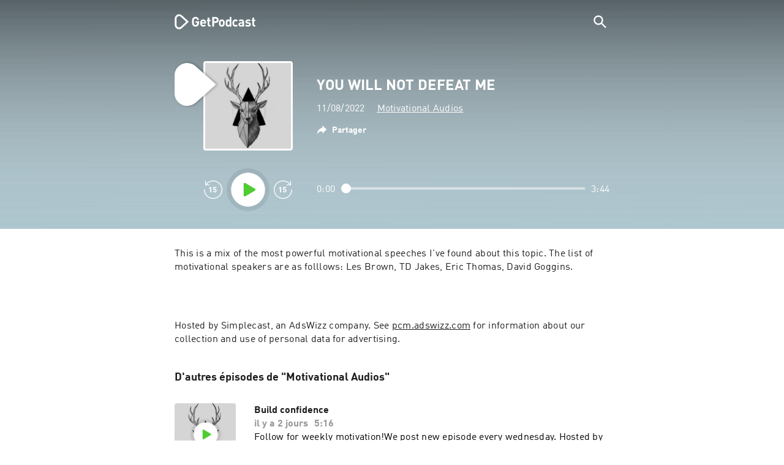

--- FILE ---
content_type: text/html; charset=utf-8
request_url: https://getpodcast.com/fr/podcast/chispa-motivation/you-will-not-defeat-me_26356dc6ea
body_size: 28859
content:
<!DOCTYPE html><html lang="fr"><head><meta name="next-font-preconnect" /><meta httpEquiv="X-UA-Compatible" content="IE=edge,chrome=1" /><meta name="viewport" content="width=device-width, initial-scale=1.0" /><meta charSet="utf-8" /><meta name="google" content="nopagereadaloud" /><link rel="shortcut icon" href="/assets/favicon.ico" /><link rel="apple-touch-icon" sizes="180x180" href="/assets/apple-touch-icon.png" /><link rel="icon" type="image/png" sizes="48x48" href="/assets/favicon-48x48.png" /><link rel="icon" type="image/png" sizes="32x32" href="/assets/favicon-32x32.png" /><link rel="icon" type="image/png" sizes="16x16" href="/assets/favicon-16x16.png" /><link rel="mask-icon" href="/assets/safari-pinned-tab.svg" color="#5bbad5" /><link rel="preload" href="/assets/fonts/DINWebPro.woff2" as="font" type="font/woff2" crossorigin /><link rel="preload" href="/assets/fonts/DINWebPro-Bold.woff2" as="font" type="font/woff2" crossorigin /><link rel="preload" href="/assets/images/square.png" as="image" /><meta name="msapplication-TileColor" content="#00aba9" /><meta name="google-site-verification" content="SPCausbI1cLetyY_iFCr3T2ZcAiEXhDcu_NFNeFCILE" /><script>
          window.startTime = Date.now();
          !function () { var e = function () { var e, t = "__tcfapiLocator", a = [], n = window; for (; n;) { try { if (n.frames[t]) { e = n; break } } catch (e) { } if (n === window.top) break; n = n.parent } e || (!function e() { var a = n.document, r = !!n.frames[t]; if (!r) if (a.body) { var i = a.createElement("iframe"); i.style.cssText = "display:none", i.name = t, a.body.appendChild(i) } else setTimeout(e, 5); return !r }(), n.__tcfapi = function () { for (var e, t = arguments.length, n = new Array(t), r = 0; r < t; r++)n[r] = arguments[r]; if (!n.length) return a; if ("setGdprApplies" === n[0]) n.length > 3 && 2 === parseInt(n[1], 10) && "boolean" == typeof n[3] && (e = n[3], "function" == typeof n[2] && n[2]("set", !0)); else if ("ping" === n[0]) { var i = { gdprApplies: e, cmpLoaded: !1, cmpStatus: "stub" }; "function" == typeof n[2] && n[2](i) } else a.push(n) }, n.addEventListener("message", (function (e) { var t = "string" == typeof e.data, a = {}; try { a = t ? JSON.parse(e.data) : e.data } catch (e) { } var n = a.__tcfapiCall; n && window.__tcfapi(n.command, n.version, (function (a, r) { var i = { __tcfapiReturn: { returnValue: a, success: r, callId: n.callId } }; t && (i = JSON.stringify(i)), e.source.postMessage(i, "*") }), n.parameter) }), !1)) }; "undefined" != typeof module ? module.exports = e : e() }();
          function UUID(){var x=(new Date).getTime();return"xxxxxxxx-xxxx-4xxx-yxxx-xxxxxxxxxxxx".replace(/[xy]/g,function(e){var t=(x+16*Math.random())%16|0;return x=Math.floor(x/16),("x"==e?t:3&t|8).toString(16)})}function setCookie(e,t,x){var n=new Date;n.setTime(n.getTime()+24*x*60*60*1e3);n="expires="+n.toUTCString();document.cookie=e+"="+t+";"+n+";path=/"}function readCookie(e){for(var t=e+"=",x=document.cookie.split(";"),n=0;n<x.length;n++){for(var o=x[n];" "==o.charAt(0);)o=o.substring(1,o.length);if(0==o.indexOf(t))return o.substring(t.length,o.length)}return null}var uuid,consentCookie=readCookie("authId");null===consentCookie&&setCookie("authId",uuid=UUID(),365);
          </script><script id="rnd_cmp" src="/assets/js/cmp/rnd.js?_=09112021" onLoad="initCMP()" async></script><script id="show-banner">
          function initCMP () {
              RND.CMP.initialize({
                debug: true,
                privacyLink: '/privacy-policy',
                privacyManagerId: 238149,
                languageDetection: true,
                allowedLanguages:  ['de', 'en', 'fr', 'es', 'pt', 'it', 'pl', 'da', 'sv'],
                fallbackLanguage: 'en',
                sp: {
                  config: {
                    baseEndpoint: 'https://cdn.privacy-mgmt.com'
                    ,propertyHref: 'https://getpodcast.com'
                  }
                }
              });
          }</script><style>
  a,abbr,acronym,address,applet,article,aside,audio,b,big,blockquote,body,canvas,caption,center,cite,code,dd,del,details,dfn,div,dl,dt,em,embed,fieldset,figcaption,figure,footer,form,h1,h2,h3,h4,h5,h6,header,hgroup,html,i,iframe,img,ins,kbd,label,legend,li,mark,menu,nav,object,ol,output,p,pre,q,ruby,s,samp,section,small,span,strike,strong,sub,summary,sup,table,tbody,td,tfoot,th,thead,time,tr,tt,u,ul,var,video{margin:0;padding:0;border:0;font-size:100%;vertical-align:baseline}:focus{outline:0}article,aside,details,figcaption,figure,footer,header,hgroup,menu,nav,section{display:block}body{line-height:1}ol,ul{list-style:none}blockquote,q{quotes:none}blockquote:after,blockquote:before,q:after,q:before{content:'';content:none}table{border-collapse:collapse;border-spacing:0}input[type=search]::-webkit-search-cancel-button,input[type=search]::-webkit-search-decoration,input[type=search]::-webkit-search-results-button,input[type=search]::-webkit-search-results-decoration{-webkit-appearance:none;-moz-appearance:none}input[type=search]{-webkit-appearance:none;-moz-appearance:none;-webkit-box-sizing:content-box;-moz-box-sizing:content-box;box-sizing:content-box}textarea{overflow:auto;vertical-align:top;resize:vertical}audio,canvas,video{display:inline-block;max-width:100%}audio:not([controls]){display:none;height:0}[hidden]{display:none}html{font-size:100%;-webkit-text-size-adjust:100%;-ms-text-size-adjust:100%}a:focus{outline:thin dotted}a:active,a:hover{outline:0}img{border:0;-ms-interpolation-mode:bicubic}figure{margin:0}form{margin:0}fieldset{border:1px solid silver;margin:0 2px;padding:.35em .625em .75em}legend{border:0;padding:0;white-space:normal}button,input,select,textarea{font-size:100%;margin:0;vertical-align:baseline}button,input{line-height:normal}button,select{text-transform:none}button,html input[type=button],input[type=reset],input[type=submit]{-webkit-appearance:button;cursor:pointer}button[disabled],html input[disabled]{cursor:default}input[type=checkbox],input[type=radio]{box-sizing:border-box;padding:0}input[type=search]{-webkit-appearance:textfield;-moz-box-sizing:content-box;-webkit-box-sizing:content-box;box-sizing:content-box}input[type=search]::-webkit-search-cancel-button,input[type=search]::-webkit-search-decoration{-webkit-appearance:none}button::-moz-focus-inner,input::-moz-focus-inner{border:0;padding:0}textarea{overflow:auto;vertical-align:top}table{border-collapse:collapse;border-spacing:0}button,html,input,select,textarea{color:#222}::-moz-selection{background:#b3d4fc;text-shadow:none}::selection{background:#b3d4fc;text-shadow:none}img{vertical-align:middle}fieldset{border:0;margin:0;padding:0}textarea{resize:vertical}.chromeframe{margin:.2em 0;background:#ccc;color:#000;padding:.2em 0}em{font-style:italic}strong{font-weight:700}*{box-sizing:border-box}

  @font-face {
    font-family: radio;
    src: local(
            '-apple-system,BlinkMacSystemFont,"Segoe UI",Roboto,"Helvetica Neue",Arial,sans-serif,"Apple Color Emoji","Segoe UI Emoji","Segoe UI Symbol","Noto Color Emoji"'
    ),
    url('/assets/fonts/DINWebPro.woff2') format('woff2');
    font-style: normal;
    font-weight: normal;
    font-display: swap;
    text-rendering: optimizeLegibility;
  }

  @font-face {
    font-family: radio;
    src: local(
            '-apple-system,BlinkMacSystemFont,"Segoe UI",Roboto,"Helvetica Neue",Arial,sans-serif,"Apple Color Emoji","Segoe UI Emoji","Segoe UI Symbol","Noto Color Emoji"'
    ),
    url('/assets/fonts/DINWebPro-Bold.woff2') format('woff2');
    font-style: normal;
    font-weight: bold;
    font-display: swap;
    text-rendering: optimizeLegibility;
  }

  body,
  input {
    font-family: radio;
    font-size: 14px;
    font-weight: normal;
    font-style: normal;
    font-stretch: normal;
    line-height: 1.43;
    letter-spacing: 0.25px;
    color: #1e1e1e;
    -webkit-overflow-scrolling: touch;
  }

  html,
  body {
    height: 100%;
    width: 100%;
  }

  .playbutton-stage {
    padding: 5px 0 0 5px;
  }
  .playbutton-stage .playbutton-styled {
    max-width: 70px !important;
  }
  .playbutton-stage .svgIcon svg {
    width: 70px;
    height: 70px;
  }

  .playbutton-cover {
    padding-left: 4px;
    padding-top: 4px;
  }
  .playbutton-cover .playbutton-styled {
    max-width: 50px !important;
  }
  .playbutton-cover .svgIcon svg {
    width: 50px;
    height: 50px;
  }

  .playbutton-sticky .playbutton-styled {
    max-width: 57px !important;
    
  }
  .playbutton-sticky .svgIcon svg {
    width: 57px;
    height: 57px;
  }
  
  @media (min-width: 768px) {
    .playbutton-sticky {
      padding-top: 4px;
    }
  }
  @media (max-width: 767px) {
    .playbutton-cover {
      padding-left: 2px;
      padding-top: 2px;
    }
    .playbutton-cover .playbutton-styled {
      max-width: 42px !important;
    }
    .playbutton-cover .svgIcon svg {
      width: 42px;
      height: 42px;
    }
    .playbutton-sticky .playbutton-styled {
      max-width: 40px !important;
    }
    .playbutton-sticky .svgIcon svg {
      width: 40px;
      height: 40px;
    } 
  }
</style><title>YOU WILL NOT DEFEAT ME - Motivational Audios</title><meta name="description" content="Écoutez le podcast YOU WILL NOT DEFEAT ME - Motivational Audios gratuitement sur GetPodcast." /><meta name="robots" content="index,follow,max-snippet:-1,max-image-preview:large" /><meta property="og:url" content="https://getpodcast.com/fr/podcast/chispa-motivation/you-will-not-defeat-me_26356dc6ea" /><meta property="og:title" content="YOU WILL NOT DEFEAT ME" /><meta property="og:description" content="Écoutez le podcast YOU WILL NOT DEFEAT ME - Motivational Audios gratuitement sur GetPodcast." /><meta property="og:type" content="website" /><meta property="og:site_name" content="GetPodcast" /><meta property="og:image" content="https://getpodcast.com/assets/images/splash/logo-1200x630.png" /><meta name="twitter:card" content="summary_large_image" /><meta name="twitter:title" content="YOU WILL NOT DEFEAT ME" /><meta name="twitter:description" content="Écoutez le podcast YOU WILL NOT DEFEAT ME - Motivational Audios gratuitement sur GetPodcast." /><meta name="twitter:image" content="https://getpodcast.com/assets/images/splash/logo-1200x630.png" /><link rel="alternate" hrefLang="de-at" href="https://getpodcast.com/at/podcast/chispa-motivation/you-will-not-defeat-me_26356dc6ea" /><link rel="alternate" hrefLang="de-de" href="https://getpodcast.com/de/podcast/chispa-motivation/you-will-not-defeat-me_26356dc6ea" /><link rel="alternate" hrefLang="de" href="https://getpodcast.com/de/podcast/chispa-motivation/you-will-not-defeat-me_26356dc6ea" /><link rel="alternate" hrefLang="da" href="https://getpodcast.com/dk/podcast/chispa-motivation/you-will-not-defeat-me_26356dc6ea" /><link rel="alternate" hrefLang="es" href="https://getpodcast.com/es/podcast/chispa-motivation/you-will-not-defeat-me_26356dc6ea" /><link rel="alternate" hrefLang="fr" href="https://getpodcast.com/fr/podcast/chispa-motivation/you-will-not-defeat-me_26356dc6ea" /><link rel="alternate" hrefLang="en-gb" href="https://getpodcast.com/uk/podcast/chispa-motivation/you-will-not-defeat-me_26356dc6ea" /><link rel="alternate" hrefLang="it" href="https://getpodcast.com/it/podcast/chispa-motivation/you-will-not-defeat-me_26356dc6ea" /><link rel="alternate" hrefLang="pl" href="https://getpodcast.com/pl/podcast/chispa-motivation/you-will-not-defeat-me_26356dc6ea" /><link rel="alternate" hrefLang="pt" href="https://getpodcast.com/pt/podcast/chispa-motivation/you-will-not-defeat-me_26356dc6ea" /><link rel="alternate" hrefLang="sv" href="https://getpodcast.com/se/podcast/chispa-motivation/you-will-not-defeat-me_26356dc6ea" /><link rel="alternate" hrefLang="en-us" href="https://getpodcast.com/podcast/chispa-motivation/you-will-not-defeat-me_26356dc6ea" /><link rel="alternate" hrefLang="en" href="https://getpodcast.com/podcast/chispa-motivation/you-will-not-defeat-me_26356dc6ea" /><link rel="canonical" href="https://getpodcast.com/fr/podcast/chispa-motivation/you-will-not-defeat-me_26356dc6ea" /><link rel="preload" href="https://podcast-images-prod.radio-assets.com/300/chispa-motivation.jpeg?version=b5392ae784b9c2f83c859e4eb530914a8c8ff627" as="image" /><meta name="next-head-count" content="45" /><noscript data-n-css></noscript><script defer noModule src="/_next/static/chunks/polyfills-5cd94c89d3acac5f.js"></script><script src="/_next/static/chunks/webpack-4a1853a56933a9c7.js" defer></script><script src="/_next/static/chunks/framework-4cc980c1fc92f87d.js" defer></script><script src="/_next/static/chunks/main-07181bb3a1035316.js" defer></script><script src="/_next/static/chunks/pages/_app-97dd806ad24fd392.js" defer></script><script src="/_next/static/chunks/29107295-a2d0c8e72019a3ed.js" defer></script><script src="/_next/static/chunks/858-34a49e26c029909d.js" defer></script><script src="/_next/static/chunks/641-daa966751dca1081.js" defer></script><script src="/_next/static/chunks/pages/podcast/%5Bpodcast%5D/%5Bepisode%5D-8f763aeee82ba0e0.js" defer></script><script src="/_next/static/TLVfm-ZRIW0FvGABBmXx5/_buildManifest.js" defer></script><script src="/_next/static/TLVfm-ZRIW0FvGABBmXx5/_ssgManifest.js" defer></script><script src="/_next/static/TLVfm-ZRIW0FvGABBmXx5/_middlewareManifest.js" defer></script><style id="__jsx-2850323686">#nprogress{pointer-events:none;}#nprogress .bar{background:#64e646;position:fixed;z-index:9999;top:0;left:0;width:100%;height:2px;}#nprogress .peg{display:block;position:absolute;right:0px;width:100px;height:100%;box-shadow:0 0 10px #64e646,0 0 5px #64e646;opacity:1;-webkit-transform:rotate(3deg) translate(0px,-4px);-ms-transform:rotate(3deg) translate(0px,-4px);-webkit-transform:rotate(3deg) translate(0px,-4px);-ms-transform:rotate(3deg) translate(0px,-4px);transform:rotate(3deg) translate(0px,-4px);}#nprogress .spinner{display:block;position:fixed;z-index:1031;top:15px;right:15px;}#nprogress .spinner-icon{width:18px;height:18px;box-sizing:border-box;border:solid 2px transparent;border-top-color:#64e646;border-left-color:#64e646;border-radius:50%;-webkit-animation:nprogresss-spinner 400ms linear infinite;-webkit-animation:nprogress-spinner 400ms linear infinite;animation:nprogress-spinner 400ms linear infinite;}.nprogress-custom-parent{overflow:hidden;position:relative;}.nprogress-custom-parent #nprogress .spinner,.nprogress-custom-parent #nprogress .bar{position:absolute;}@-webkit-keyframes nprogress-spinner{0%{-webkit-transform:rotate(0deg);}100%{-webkit-transform:rotate(360deg);}}@-webkit-keyframes nprogress-spinner{0%{-webkit-transform:rotate(0deg);-ms-transform:rotate(0deg);transform:rotate(0deg);}100%{-webkit-transform:rotate(360deg);-ms-transform:rotate(360deg);transform:rotate(360deg);}}@keyframes nprogress-spinner{0%{-webkit-transform:rotate(0deg);-ms-transform:rotate(0deg);transform:rotate(0deg);}100%{-webkit-transform:rotate(360deg);-ms-transform:rotate(360deg);transform:rotate(360deg);}}</style><style data-styled data-styled-version="5.3.3">.iFtXGS{width:106px;vertical-align:middle;position:relative;}/*!sc*/
.iFtXGS path#icon{fill:#FFFFFF;}/*!sc*/
.iFtXGS path#text{fill:#FFFFFF;}/*!sc*/
@media (min-width:768px){.iFtXGS{width:132px;}}/*!sc*/
.ktXSIt{width:106px;vertical-align:middle;position:relative;}/*!sc*/
.ktXSIt path#icon{fill:#64E646;}/*!sc*/
.ktXSIt path#text{fill:#1E1E1E;}/*!sc*/
@media (min-width:768px){.ktXSIt{width:132px;}}/*!sc*/
data-styled.g1[id="Logo__SVG-sc-kn26s8-0"]{content:"iFtXGS,ktXSIt,"}/*!sc*/
.bwiwIZ{width:28px;height:28px;vertical-align:middle;outline:none;}/*!sc*/
.bwiwIZ:active{outline:none;}/*!sc*/
data-styled.g2[id="Icon__SVG-sc-pqbdkr-0"]{content:"bwiwIZ,"}/*!sc*/
.fryuta{-webkit-user-select:none;-moz-user-select:none;-ms-user-select:none;user-select:none;cursor:pointer;z-index:10;}/*!sc*/
.fryuta #close,.fryuta #search{stroke:#FFFFFF;}/*!sc*/
@media (min-width:768px){.fryuta{width:30px;height:30px;}}/*!sc*/
data-styled.g4[id="NavigationSearch__StyledIcon-sc-9nolk2-0"]{content:"fryuta,"}/*!sc*/
.fajCMX{position:relative;}/*!sc*/
data-styled.g6[id="NavigationSearch__Wrapper-sc-9nolk2-2"]{content:"fajCMX,"}/*!sc*/
.WWFqg{-webkit-transition:all ease-out 0.15s;transition:all ease-out 0.15s;display:-webkit-inline-box;display:-webkit-inline-flex;display:-ms-inline-flexbox;display:inline-flex;position:relative;padding-left:4px;z-index:9;}/*!sc*/
@media (min-width:768px){.WWFqg{height:30px;}}/*!sc*/
data-styled.g7[id="NavigationSearch__ButtonWrapper-sc-9nolk2-3"]{content:"WWFqg,"}/*!sc*/
.jVgKCw{display:-webkit-box;display:-webkit-flex;display:-ms-flexbox;display:flex;-webkit-align-items:center;-webkit-box-align:center;-ms-flex-align:center;align-items:center;}/*!sc*/
data-styled.g9[id="NavigationSearch__NoForm-sc-9nolk2-5"]{content:"jVgKCw,"}/*!sc*/
.eJcxag{max-width:710px;margin:0 auto;width:100%;}/*!sc*/
data-styled.g10[id="components__PageWrapper-sc-1nvrcl0-0"]{content:"eJcxag,"}/*!sc*/
.bYgKjR{-webkit-user-select:none;-moz-user-select:none;-ms-user-select:none;user-select:none;-webkit-backface-visibility:hidden;backface-visibility:hidden;-webkit-tap-highlight-color:transparent;-webkit-transition:all ease-out 0.15s;transition:all ease-out 0.15s;background-color:transparent;position:fixed;padding:0 20px;width:100%;height:60px;line-height:60px;z-index:1000;box-shadow:none;}/*!sc*/
@media (min-width:768px){.bYgKjR{height:70px;line-height:70px;}}/*!sc*/
data-styled.g12[id="Navigation__Wrapper-sc-uvqu1e-0"]{content:"bYgKjR,"}/*!sc*/
.gAMANT{margin:0 auto;width:100%;display:grid;grid-template-columns:106px auto;grid-template-rows:100%;grid-template-areas:logo . search;-webkit-align-items:center;-webkit-box-align:center;-ms-flex-align:center;align-items:center;}/*!sc*/
data-styled.g13[id="Navigation__Inner-sc-uvqu1e-1"]{content:"gAMANT,"}/*!sc*/
.gcGHxD{justify-self:end;top:1px;}/*!sc*/
data-styled.g14[id="Navigation__StyledSearch-sc-uvqu1e-2"]{content:"gcGHxD,"}/*!sc*/
.crfOsF:hover,.crfOsF:active,.crfOsF:focus{outline:0;}/*!sc*/
data-styled.g15[id="Navigation__LogoLink-sc-uvqu1e-3"]{content:"crfOsF,"}/*!sc*/
.bAbvEL{width:18px;height:18px;background-size:18px 18px;background-repeat:no-repeat;background-position:center;background-image:url( /assets/images/flags/fr@1x.png );}/*!sc*/
@media (-webkit-min-device-pixel-ratio:2), ( min--moz-device-pixel-ratio:2), ( -o-min-device-pixel-ratio:2/1), ( min-device-pixel-ratio:2), ( min-resolution:192dpi), ( min-resolution:2dppx){.bAbvEL{background-image:url( /assets/images/flags/fr@2x.png );}}/*!sc*/
@media (-webkit-min-device-pixel-ratio:3), ( min--moz-device-pixel-ratio:3), ( -o-min-device-pixel-ratio:3/1), ( min-device-pixel-ratio:3), ( min-resolution:384dpi), ( min-resolution:3dppx){.bAbvEL{background-image:url( /assets/images/flags/fr@3x.png);}}/*!sc*/
data-styled.g16[id="CountryIcon-sc-1mwhrcq-0"]{content:"bAbvEL,"}/*!sc*/
.ktyzes{display:inline-block;text-align:center;-webkit-text-decoration:none;text-decoration:none;position:relative;z-index:0;padding-left:23px;}/*!sc*/
data-styled.g17[id="LanguagePicker__Label-sc-1kxex54-0"]{content:"ktyzes,"}/*!sc*/
.gwscSw{position:absolute;width:18px;height:18px;left:0;top:0;}/*!sc*/
data-styled.g18[id="LanguagePicker__StyledCountryIcon-sc-1kxex54-1"]{content:"gwscSw,"}/*!sc*/
.lpiikl{width:14px;height:14px;z-index:0;-webkit-transform:rotate(-90deg);-ms-transform:rotate(-90deg);transform:rotate(-90deg);position:relative;margin-left:5px;top:2px;}/*!sc*/
data-styled.g19[id="LanguagePicker__StyledChevron-sc-1kxex54-2"]{content:"lpiikl,"}/*!sc*/
.dcraAT{text-align:center;-webkit-text-decoration:none;text-decoration:none;color:#1E1E1E;-webkit-user-select:none;-moz-user-select:none;-ms-user-select:none;user-select:none;-webkit-tap-highlight-color:transparent;}/*!sc*/
.dcraAT:hover,.dcraAT:active,.dcraAT:focus{outline:0;}/*!sc*/
data-styled.g20[id="LanguagePicker__StyledLink-sc-1kxex54-3"]{content:"dcraAT,"}/*!sc*/
.hfrvzp{display:none;}/*!sc*/
@media (min-width:768px){.hfrvzp{display:inline-block;}}/*!sc*/
.fRrCPG{display:inline-block;}/*!sc*/
@media (min-width:768px){.fRrCPG{display:inline-block;}}/*!sc*/
data-styled.g21[id="AppLink__LinkApp-sc-54x8rf-0"]{content:"hfrvzp,fRrCPG,"}/*!sc*/
.hTgDSs{display:block;width:100%;text-align:center;}/*!sc*/
@media (min-width:768px){.hTgDSs{display:inherit;width:auto;padding-right:0;text-align:left;-webkit-box-pack:center;-webkit-justify-content:center;-ms-flex-pack:center;justify-content:center;-webkit-align-items:center;-webkit-box-align:center;-ms-flex-align:center;align-items:center;}.hTgDSs .AppLink-sc-54x8rf-2:first-child{margin-right:10px;}}/*!sc*/
data-styled.g24[id="AppLinks__Wrapper-sc-qg55x-0"]{content:"hTgDSs,"}/*!sc*/
.kuCzjq{-webkit-flex-shrink:0;-ms-flex-negative:0;flex-shrink:0;padding:50px 20px 90px 20px;background-color:rgba(240,240,240,0.6);}/*!sc*/
@media (min-width:768px){.kuCzjq{padding:50px 20px 110px 20px;}}/*!sc*/
data-styled.g25[id="Footer__Wrapper-sc-1hapenx-0"]{content:"kuCzjq,"}/*!sc*/
.HPTmn{font-size:16px;font-weight:bold;font-style:normal;font-stretch:normal;line-height:1.38;-webkit-letter-spacing:0.28px;-moz-letter-spacing:0.28px;-ms-letter-spacing:0.28px;letter-spacing:0.28px;text-align:center;}/*!sc*/
data-styled.g28[id="Footer__Main-sc-1hapenx-3"]{content:"HPTmn,"}/*!sc*/
.hKOoUz{font-weight:normal;}/*!sc*/
data-styled.g29[id="Footer__Secondary-sc-1hapenx-4"]{content:"hKOoUz,"}/*!sc*/
.voMYQ{position:relative;text-align:center;white-space:nowrap;}/*!sc*/
data-styled.g30[id="Footer__LinkItem-sc-1hapenx-5"]{content:"voMYQ,"}/*!sc*/
.eHHIBo{display:-webkit-box;display:-webkit-flex;display:-ms-flexbox;display:flex;-webkit-flex-wrap:wrap;-ms-flex-wrap:wrap;flex-wrap:wrap;width:100%;margin:50px auto;padding:0 5px;-webkit-box-pack:center;-webkit-justify-content:center;-ms-flex-pack:center;justify-content:center;}/*!sc*/
.eHHIBo .Footer__LinkItem-sc-1hapenx-5{padding:5px 10px;}/*!sc*/
@media (min-width:768px){.eHHIBo{margin:0 auto 0 0;width:auto;padding:0 0 0 5px;}.eHHIBo .Footer__LinkItem-sc-1hapenx-5{padding:0;}}/*!sc*/
data-styled.g31[id="Footer__Links-sc-1hapenx-6"]{content:"eHHIBo,"}/*!sc*/
.hvskIS{text-align:center;-webkit-text-decoration:none;text-decoration:none;color:#1E1E1E;-webkit-user-select:none;-moz-user-select:none;-ms-user-select:none;user-select:none;-webkit-tap-highlight-color:transparent;}/*!sc*/
.hvskIS:hover,.hvskIS:active,.hvskIS:focus{outline:0;}/*!sc*/
@media (min-width:768px){.hvskIS{margin-right:20px;}}/*!sc*/
data-styled.g32[id="Footer__StyledLink-sc-1hapenx-7"]{content:"hvskIS,"}/*!sc*/
.hChjHW{margin:0;padding:0;background:transparent;border:none;text-align:center;-webkit-text-decoration:none;text-decoration:none;font-size:inherit;font-family:inherit;color:#1E1E1E;-webkit-user-select:none;-moz-user-select:none;-ms-user-select:none;user-select:none;-webkit-tap-highlight-color:transparent;}/*!sc*/
.hChjHW:hover,.hChjHW:active,.hChjHW:focus{outline:0;}/*!sc*/
@media (min-width:768px){.hChjHW{margin-right:20px;}}/*!sc*/
data-styled.g33[id="Footer__StyledLinkLikeButton-sc-1hapenx-8"]{content:"hChjHW,"}/*!sc*/
.eaaKzR{display:-webkit-box;display:-webkit-flex;display:-ms-flexbox;display:flex;padding:0 5px;width:100%;-webkit-align-items:flex-end;-webkit-box-align:flex-end;-ms-flex-align:flex-end;align-items:flex-end;-webkit-box-pack:justify;-webkit-justify-content:space-between;-ms-flex-pack:justify;justify-content:space-between;}/*!sc*/
@media (min-width:768px){.eaaKzR{max-width:240px;margin:0 auto;padding:0 5px 0 20px;}}/*!sc*/
data-styled.g34[id="Footer__Legal-sc-1hapenx-9"]{content:"eaaKzR,"}/*!sc*/
.QJCCy{white-space:nowrap;text-align:center;-webkit-text-decoration:none;text-decoration:none;color:#1E1E1E;padding-right:20px;-webkit-user-select:none;-moz-user-select:none;-ms-user-select:none;user-select:none;-webkit-tap-highlight-color:transparent;}/*!sc*/
.QJCCy:hover,.QJCCy:active,.QJCCy:focus{outline:0;}/*!sc*/
data-styled.g35[id="Footer__Copyright-sc-1hapenx-10"]{content:"QJCCy,"}/*!sc*/
@media (min-width:768px){.bNufPO{display:-webkit-box;display:-webkit-flex;display:-ms-flexbox;display:flex;-webkit-align-items:flex-end;-webkit-box-align:flex-end;-ms-flex-align:flex-end;align-items:flex-end;-webkit-box-pack:justify;-webkit-justify-content:space-between;-ms-flex-pack:justify;justify-content:space-between;margin-top:40px;}}/*!sc*/
data-styled.g37[id="Footer__FooterLinks-sc-1hapenx-12"]{content:"bNufPO,"}/*!sc*/
.kFxaEa{text-align:center;padding-top:45px;}/*!sc*/
data-styled.g38[id="Footer__StyledAppLinks-sc-1hapenx-13"]{content:"kFxaEa,"}/*!sc*/
.hcePJY{margin-top:25px;}/*!sc*/
@media (min-width:768px){.hcePJY{margin-top:0;}}/*!sc*/
data-styled.g39[id="Logo__LogoContainer-sc-1zms5r-0"]{content:"hcePJY,"}/*!sc*/
.kHxrAE{min-height:100%;position:relative;}/*!sc*/
data-styled.g47[id="Page__Wrapper-sc-1ch93uo-0"]{content:"kHxrAE,"}/*!sc*/
.fzXDGp{min-height:100vh;display:-webkit-box;display:-webkit-flex;display:-ms-flexbox;display:flex;-webkit-flex-direction:column;-ms-flex-direction:column;flex-direction:column;-webkit-align-items:stretch;-webkit-box-align:stretch;-ms-flex-align:stretch;align-items:stretch;}/*!sc*/
data-styled.g48[id="Page-sc-1ch93uo-1"]{content:"fzXDGp,"}/*!sc*/
.ehtDuQ{-webkit-box-flex:1;-webkit-flex-grow:1;-ms-flex-positive:1;flex-grow:1;}/*!sc*/
data-styled.g49[id="Page__Main-sc-1ch93uo-2"]{content:"ehtDuQ,"}/*!sc*/
.iKbVVI:hover{-webkit-filter:drop-shadow(0 0 4px rgba(0,0,0,0.5));-webkit-filter:drop-shadow(0 0 4px rgba(0,0,0,0.5));filter:drop-shadow(0 0 4px rgba(0,0,0,0.5));}/*!sc*/
.iKbVVI:active{-webkit-filter:drop-shadow(0 0 4px rgba(0,0,0,1));-webkit-filter:drop-shadow(0 0 4px rgba(0,0,0,1));filter:drop-shadow(0 0 4px rgba(0,0,0,1));}/*!sc*/
@supports (-webkit-overflow-scrolling:touch){.iKbVVI:hover,.iKbVVI:active{-webkit-filter:none;-webkit-filter:none;filter:none;}}/*!sc*/
.iKbVVI .playbutton-styled{-webkit-animation:2s linear infinite svg-animation;animation:2s linear infinite svg-animation;fill:none;max-width:40px;}/*!sc*/
.iKbVVI > svg circle{display:block;fill:none;stroke:white;stroke-linecap:round;stroke-width:10px;}/*!sc*/
@media all and (-ms-high-contrast:none){.iKbVVI > svg circle{stroke-width:0;}}/*!sc*/
.iKbVVI > svg circle.animated{-webkit-animation:1.4s ease-in-out infinite both circle-animation;animation:1.4s ease-in-out infinite both circle-animation;stroke-dasharray:283;stroke-dashoffset:280;-webkit-transform-origin:50% 50%;-ms-transform-origin:50% 50%;transform-origin:50% 50%;}/*!sc*/
@-webkit-keyframes svg-animation{0%{-webkit-transform:rotateZ(0deg);-ms-transform:rotateZ(0deg);transform:rotateZ(0deg);}100%{-webkit-transform:rotateZ(360deg);-ms-transform:rotateZ(360deg);transform:rotateZ(360deg);}}/*!sc*/
@keyframes svg-animation{0%{-webkit-transform:rotateZ(0deg);-ms-transform:rotateZ(0deg);transform:rotateZ(0deg);}100%{-webkit-transform:rotateZ(360deg);-ms-transform:rotateZ(360deg);transform:rotateZ(360deg);}}/*!sc*/
@-webkit-keyframes circle-animation{0%,25%{stroke-dashoffset:280;-webkit-transform:rotate(0);-ms-transform:rotate(0);transform:rotate(0);}50%,75%{stroke-dashoffset:75;-webkit-transform:rotate(45deg);-ms-transform:rotate(45deg);transform:rotate(45deg);}100%{stroke-dashoffset:280;-webkit-transform:rotate(360deg);-ms-transform:rotate(360deg);transform:rotate(360deg);}}/*!sc*/
@keyframes circle-animation{0%,25%{stroke-dashoffset:280;-webkit-transform:rotate(0);-ms-transform:rotate(0);transform:rotate(0);}50%,75%{stroke-dashoffset:75;-webkit-transform:rotate(45deg);-ms-transform:rotate(45deg);transform:rotate(45deg);}100%{stroke-dashoffset:280;-webkit-transform:rotate(360deg);-ms-transform:rotate(360deg);transform:rotate(360deg);}}/*!sc*/
data-styled.g50[id="Toggle-sc-vfpwvg-0"]{content:"iKbVVI,"}/*!sc*/
.bBzjfS{width:100%;height:auto;border-radius:4px;background-size:cover;background-position:top center;background-repeat:no-repeat;background-color:#f0f0f0;box-shadow:0 0 10px 0 rgba(0,0,0,0);-webkit-transition:box-shadow linear 0.1s;transition:box-shadow linear 0.1s;position:relative;background-image:url("https://podcast-images-prod.radio-assets.com/300/chispa-motivation.jpeg?version=b5392ae784b9c2f83c859e4eb530914a8c8ff627");}/*!sc*/
.ialYGk{width:100%;height:auto;border-radius:4px;background-size:cover;background-position:top center;background-repeat:no-repeat;background-color:#f0f0f0;box-shadow:0 0 10px 0 rgba(0,0,0,0);-webkit-transition:box-shadow linear 0.1s;transition:box-shadow linear 0.1s;position:relative;}/*!sc*/
data-styled.g52[id="Cover__CoverImage-sc-8sp4zu-1"]{content:"bBzjfS,ialYGk,"}/*!sc*/
.lhSQxY{width:100%;border-radius:4px;position:relative;-webkit-transition:box-shadow linear 0.1s;transition:box-shadow linear 0.1s;border:solid 3px #ffffff;}/*!sc*/
.lhSQxY .Cover__CoverImage-sc-8sp4zu-1{border-radius:0;}/*!sc*/
.zuTsf{width:100%;border-radius:4px;position:relative;-webkit-transition:box-shadow linear 0.1s;transition:box-shadow linear 0.1s;}/*!sc*/
data-styled.g53[id="Cover__CoverWrapper-sc-8sp4zu-2"]{content:"lhSQxY,zuTsf,"}/*!sc*/
.cTaIaQ{background-color:#aec6cf;background-image:url(/assets/images/overlay/header.png);background-size:100% 100%;min-height:380px;padding-top:74px;padding-bottom:30px;-webkit-transition:background linear 0.5s;transition:background linear 0.5s;}/*!sc*/
@media (min-width:768px){.cTaIaQ{min-height:340px;padding-top:100px;padding-bottom:0;}}/*!sc*/
data-styled.g68[id="StageWrapper__Wrapper-sc-1qxjyh3-0"]{content:"cTaIaQ,"}/*!sc*/
.eUiFPo{margin-bottom:40px;position:relative;word-wrap:break-word;display:-webkit-box;-webkit-line-clamp:100;-webkit-box-orient:vertical;overflow:hidden;white-space:pre-wrap;}/*!sc*/
@media (min-width:768px){.eUiFPo{-webkit-line-clamp:100;font-size:16px;line-height:1.38;-webkit-letter-spacing:0.28px;-moz-letter-spacing:0.28px;-ms-letter-spacing:0.28px;letter-spacing:0.28px;}}/*!sc*/
.eUiFPo a{color:#1E1E1E;-webkit-transition:color linear .1s;transition:color linear .1s;}/*!sc*/
.eUiFPo a:visited{color:#1E1E1E;}/*!sc*/
.eUiFPo a:hover,.eUiFPo a:active{color:#64E646;}/*!sc*/
.eUiFPo p,.eUiFPo ul,.eUiFPo ol{margin-top:15px;margin-bottom:15px;}/*!sc*/
.eUiFPo ul,.eUiFPo ol{list-style-type:disc;list-style-position:inside;}/*!sc*/
.eUiFPo ul li,.eUiFPo ol li{padding-left:10px;}/*!sc*/
.eUiFPo > :first-child{margin-top:0px;}/*!sc*/
.eUiFPo > :last-child{margin-bottom:0px;}/*!sc*/
.eUiFPo .loadingLines{margin-bottom:50px;}/*!sc*/
data-styled.g70[id="DescriptionContent-sc-5yqs0z-0"]{content:"eUiFPo,"}/*!sc*/
.dtdxnF{-webkit-user-select:none;-moz-user-select:none;-ms-user-select:none;user-select:none;-webkit-tap-highlight-color:transparent;cursor:pointer;width:45px;height:45px;}/*!sc*/
.dtdxnF:hover,.dtdxnF:active,.dtdxnF:focus{outline:0;}/*!sc*/
@media (min-width:768px){.dtdxnF{width:57px;height:57px;}}/*!sc*/
data-styled.g75[id="EpisodeCover__ToggleButton-sc-qskan5-0"]{content:"dtdxnF,"}/*!sc*/
.dLfvcZ{position:absolute;width:100%;height:100%;z-index:100;display:-webkit-box;display:-webkit-flex;display:-ms-flexbox;display:flex;-webkit-box-pack:center;-webkit-justify-content:center;-ms-flex-pack:center;justify-content:center;-webkit-align-items:center;-webkit-box-align:center;-ms-flex-align:center;align-items:center;cursor:pointer;border-radius:4px;-webkit-transition:all linear 0.2s;transition:all linear 0.2s;}/*!sc*/
data-styled.g76[id="EpisodeCover__CoverButton-sc-qskan5-1"]{content:"dLfvcZ,"}/*!sc*/
.iRQdbT{width:100%;height:100%;}/*!sc*/
data-styled.g78[id="EpisodeListItem__Visual-sc-1ofbbx7-0"]{content:"iRQdbT,"}/*!sc*/
.gRFRIp{display:-webkit-box;display:-webkit-flex;display:-ms-flexbox;display:flex;padding-top:3px;}/*!sc*/
@media (min-width:768px){.gRFRIp{padding-top:1px;}}/*!sc*/
data-styled.g79[id="EpisodeListItem__Text-sc-1ofbbx7-1"]{content:"gRFRIp,"}/*!sc*/
.gyzhSv{font-size:16px;font-weight:bold;font-style:normal;font-stretch:normal;line-height:1.4;-webkit-letter-spacing:normal;-moz-letter-spacing:normal;-ms-letter-spacing:normal;letter-spacing:normal;text-align:left;color:#1E1E1E;}/*!sc*/
data-styled.g80[id="EpisodeListItem__EpisodeName-sc-1ofbbx7-2"]{content:"gyzhSv,"}/*!sc*/
.eRcJhA{word-break:break-word;line-height:1.4;cursor:pointer;color:#000;display:-webkit-box;-webkit-line-clamp:10;-webkit-box-orient:vertical;overflow:hidden;max-width:100%;}/*!sc*/
@media (min-width:768px){.eRcJhA{font-size:16px;line-height:1.4;-webkit-line-clamp:4;}}/*!sc*/
.eRcJhA a{color:#1E1E1E;-webkit-transition:color linear .1s;transition:color linear .1s;}/*!sc*/
.eRcJhA a:visited{color:#1E1E1E;}/*!sc*/
.eRcJhA a:hover,.eRcJhA a:active{color:#64E646;}/*!sc*/
.eRcJhA p,.eRcJhA ul,.eRcJhA ol{margin-top:15px;margin-bottom:15px;}/*!sc*/
.eRcJhA ul,.eRcJhA ol{list-style-type:disc;list-style-position:inside;}/*!sc*/
.eRcJhA ul li,.eRcJhA ol li{padding-left:10px;}/*!sc*/
.eRcJhA > :first-child{margin-top:0px;}/*!sc*/
.eRcJhA > :last-child{margin-bottom:0px;}/*!sc*/
.eRcJhA .loadingLines{margin-bottom:50px;}/*!sc*/
data-styled.g81[id="EpisodeListItem__EpisodeDescription-sc-1ofbbx7-3"]{content:"eRcJhA,"}/*!sc*/
.hOLcyk{display:-webkit-box;display:-webkit-flex;display:-ms-flexbox;display:flex;}/*!sc*/
data-styled.g82[id="EpisodeListItem__EpisodeMetaList-sc-1ofbbx7-4"]{content:"hOLcyk,"}/*!sc*/
.hBjlcE{font-size:16px;font-weight:bold;font-style:normal;font-stretch:normal;line-height:1.4;-webkit-letter-spacing:normal;-moz-letter-spacing:normal;-ms-letter-spacing:normal;letter-spacing:normal;text-align:left;color:#1E1E1E;color:#989898;margin-right:10px;}/*!sc*/
data-styled.g83[id="EpisodeListItem__EpisodeMeta-sc-1ofbbx7-5"]{content:"hBjlcE,"}/*!sc*/
.etryi{-webkit-user-select:none;-moz-user-select:none;-ms-user-select:none;user-select:none;-webkit-tap-highlight-color:transparent;display:inline-block;-webkit-text-decoration:none;text-decoration:none;}/*!sc*/
.etryi:hover,.etryi:active,.etryi:focus{outline:0;}/*!sc*/
data-styled.g84[id="EpisodeListItem__EpisodeLink-sc-1ofbbx7-6"]{content:"etryi,"}/*!sc*/
.cjRilX{display:grid;grid-template-columns:80px auto;grid-column-gap:20px;margin-bottom:30px;-webkit-align-items:center;-webkit-box-align:center;-ms-flex-align:center;align-items:center;justify-items:start;}/*!sc*/
@media (min-width:768px){.cjRilX{grid-template-columns:100px auto;grid-column-gap:30px;}}/*!sc*/
.cjRilX:hover .EpisodeCover-sc-qskan5-2{box-shadow:0 0 10px 0 rgba(0,0,0,0.5);}/*!sc*/
.cjRilX:active .EpisodeCover-sc-qskan5-2{box-shadow:0 0 10px 0 #000000;}/*!sc*/
data-styled.g85[id="EpisodeListItem__Wrapper-sc-1ofbbx7-7"]{content:"cjRilX,"}/*!sc*/
.hEiCcl{border-radius:4px;border:solid 1px #1e1e1e;padding:20px 20px 20px 20px;margin-bottom:40px;}/*!sc*/
@media (min-width:768px){.hEiCcl{padding:30px 30px 30px 30px;margin-top:20px;margin-bottom:35px;}}/*!sc*/
data-styled.g86[id="EpisodeList__Wrapper-sc-7k8d2n-0"]{content:"hEiCcl,"}/*!sc*/
.ddkvFf{text-align:left;}/*!sc*/
@media (min-width:768px){.ddkvFf{font-size:16px;line-height:1.5;-webkit-letter-spacing:normal;-moz-letter-spacing:normal;-ms-letter-spacing:normal;letter-spacing:normal;}}/*!sc*/
data-styled.g87[id="EpisodeList__Paragraph-sc-7k8d2n-1"]{content:"ddkvFf,"}/*!sc*/
.dOuPOs{height:28px;top:3px;left:0;position:absolute;-webkit-filter:drop-shadow(2px 0 2px rgba(0,0,0,0.3));-webkit-filter:drop-shadow(2px 0 2px rgba(0,0,0,0.3));filter:drop-shadow(2px 0 2px rgba(0,0,0,0.3));}/*!sc*/
.dOuPOs path{fill:#64E646;}/*!sc*/
@media (min-width:768px){.dOuPOs{height:38px;}}/*!sc*/
data-styled.g88[id="EpisodeList__StyledBubble-sc-7k8d2n-2"]{content:"dOuPOs,"}/*!sc*/
.fdFzRy{display:-webkit-box;display:-webkit-flex;display:-ms-flexbox;display:flex;}/*!sc*/
data-styled.g89[id="EpisodeList__Content-sc-7k8d2n-3"]{content:"fdFzRy,"}/*!sc*/
.hnTEWy{padding-right:16px;padding-left:18px;position:relative;}/*!sc*/
.hnTEWy .Cover__CoverWrapper-sc-8sp4zu-2{width:62px;height:62px;}/*!sc*/
@media (min-width:768px){.hnTEWy{padding-left:24px;padding-right:25px;}.hnTEWy .Cover__CoverWrapper-sc-8sp4zu-2{width:86px;height:86px;}}/*!sc*/
data-styled.g90[id="EpisodeList__Visual-sc-7k8d2n-4"]{content:"hnTEWy,"}/*!sc*/
.gKbRrO{padding-top:4px;text-align:right;}/*!sc*/
data-styled.g91[id="EpisodeList__Text-sc-7k8d2n-5"]{content:"gKbRrO,"}/*!sc*/
.jxdKgy{text-align:right;padding:15px 0 0 0;}/*!sc*/
@media (min-width:768px){.jxdKgy{display:-webkit-box;display:-webkit-flex;display:-ms-flexbox;display:flex;-webkit-box-pack:justify;-webkit-justify-content:space-between;-ms-flex-pack:justify;justify-content:space-between;-webkit-align-items:center;-webkit-box-align:center;-ms-flex-align:center;align-items:center;}}/*!sc*/
data-styled.g92[id="EpisodeList__Footer-sc-7k8d2n-6"]{content:"jxdKgy,"}/*!sc*/
.cskNzI{font-size:24px;font-weight:bold;font-style:normal;font-stretch:normal;line-height:1.33;-webkit-letter-spacing:normal;-moz-letter-spacing:normal;-ms-letter-spacing:normal;letter-spacing:normal;text-align:center;color:#1E1E1E;}/*!sc*/
@media (min-width:768px){.cskNzI{font-size:36px;line-height:1.17;}}/*!sc*/
data-styled.g93[id="Headline-sc-vutl6b-0"]{content:"cskNzI,"}/*!sc*/
.GgwXQ{font-size:16px;text-align:left;}/*!sc*/
data-styled.g94[id="Headline__HeadlineSmall-sc-vutl6b-1"]{content:"GgwXQ,"}/*!sc*/
.jQImDU{margin-bottom:30px;}/*!sc*/
@media (min-width:768px){.jQImDU{font-size:18px;line-height:1.33;}}/*!sc*/
data-styled.g96[id="EpisodeCollection__Title-sc-2kw65r-1"]{content:"jQImDU,"}/*!sc*/
.diKkok{padding:3px 30px 0 30px;display:inline-block;border-radius:24px;line-height:32px;font-style:normal;font-stretch:normal;-webkit-letter-spacing:normal;-moz-letter-spacing:normal;-ms-letter-spacing:normal;letter-spacing:normal;-webkit-font-smoothing:antialiased;-moz-osx-font-smoothing:grayscale;}/*!sc*/
data-styled.g97[id="Button__Inner-sc-1xnxnyo-0"]{content:"diKkok,"}/*!sc*/
.jbwdfX{cursor:pointer;font-weight:bold;font-style:normal;font-stretch:normal;-webkit-letter-spacing:0.28px;-moz-letter-spacing:0.28px;-ms-letter-spacing:0.28px;letter-spacing:0.28px;text-align:center;-webkit-user-select:none;-moz-user-select:none;-ms-user-select:none;user-select:none;color:#ffffff;display:inline-block;border-radius:24px;background-color:transparent;opacity:1;-webkit-user-select:none;-moz-user-select:none;-ms-user-select:none;user-select:none;-webkit-tap-highlight-color:transparent;}/*!sc*/
.jbwdfX:hover,.jbwdfX:active,.jbwdfX:focus{outline:0;}/*!sc*/
.jzslzn{cursor:pointer;font-weight:bold;font-style:normal;font-stretch:normal;-webkit-letter-spacing:0.28px;-moz-letter-spacing:0.28px;-ms-letter-spacing:0.28px;letter-spacing:0.28px;text-align:center;-webkit-user-select:none;-moz-user-select:none;-ms-user-select:none;user-select:none;color:#1e1e1e;display:inline-block;border-radius:24px;background-color:transparent;opacity:1;-webkit-user-select:none;-moz-user-select:none;-ms-user-select:none;user-select:none;-webkit-tap-highlight-color:transparent;}/*!sc*/
.jzslzn:hover,.jzslzn:active,.jzslzn:focus{outline:0;}/*!sc*/
data-styled.g98[id="Button__WrapperNaked-sc-1xnxnyo-1"]{content:"jbwdfX,jzslzn,"}/*!sc*/
.egvfOS{border:solid 1px #1e1e1e;background-color:#ffffff;}/*!sc*/
.egvfOS .Button__Inner-sc-1xnxnyo-0{border:solid 1px #ffffff;}/*!sc*/
.egvfOS .Button__Inner-sc-1xnxnyo-0:hover{border:solid 1px #1e1e1e;}/*!sc*/
data-styled.g99[id="Button__Wrapper-sc-1xnxnyo-2"]{content:"egvfOS,"}/*!sc*/
.dWqFVU{border-radius:20px;padding:3px 18px 0 15px;font-size:14px;}/*!sc*/
.dWqFVU .Button__IconFavorite-sc-1xnxnyo-4,.dWqFVU .Button__IconShare-sc-1xnxnyo-5{position:relative;top:-1px;margin-right:5px;width:23px;height:23px;}/*!sc*/
.dWqFVU .Button__IconFavorite-sc-1xnxnyo-4 path{stroke:#fff;}/*!sc*/
.dWqFVU .Button__IconShare-sc-1xnxnyo-5 path{stroke:#fff;fill:#fff;}/*!sc*/
data-styled.g103[id="Button__InnerSubscribe-sc-1xnxnyo-6"]{content:"dWqFVU,"}/*!sc*/
.hBQGrV{width:100%;padding:10px 0;text-align:center;}/*!sc*/
data-styled.g106[id="EpisodeList__ButtonWrapper-sc-pvc5wr-0"]{content:"hBQGrV,"}/*!sc*/
.elltQJ{padding:20px 0;}/*!sc*/
@media (min-width:768px){.elltQJ{padding:0;}}/*!sc*/
data-styled.g107[id="EpisodeStageText__Text-sc-14zg1py-0"]{content:"elltQJ,"}/*!sc*/
.fEjtGo{font-size:20px;font-weight:bold;font-style:normal;font-stretch:normal;line-height:1.2;-webkit-letter-spacing:normal;-moz-letter-spacing:normal;-ms-letter-spacing:normal;letter-spacing:normal;color:#ffffff;text-align:center;padding:10px 20px 0 20px;}/*!sc*/
@media (min-width:768px){.fEjtGo{font-size:24px;line-height:32px;text-align:left;padding:8px 0 0 0;}}/*!sc*/
data-styled.g108[id="EpisodeStageText__Name-sc-14zg1py-1"]{content:"fEjtGo,"}/*!sc*/
.czSnYo{color:#ffffff;}/*!sc*/
data-styled.g109[id="EpisodeStageText__PodcastLink-sc-14zg1py-2"]{content:"czSnYo,"}/*!sc*/
.jLauaB{-webkit-letter-spacing:0.25px;-moz-letter-spacing:0.25px;-ms-letter-spacing:0.25px;letter-spacing:0.25px;color:#ffffff;margin-top:10px;-webkit-text-decoration:underline;text-decoration:underline;text-align:center;padding:0 20px;}/*!sc*/
@media (min-width:768px){.jLauaB{font-size:16px;line-height:1.38;text-align:left;padding:0;}}/*!sc*/
data-styled.g110[id="EpisodeStageText__Subline-sc-14zg1py-3"]{content:"jLauaB,"}/*!sc*/
.bCpxVv{-webkit-text-decoration:none;text-decoration:none;}/*!sc*/
@media (min-width:768px){.bCpxVv{margin-right:20px;}}/*!sc*/
data-styled.g111[id="EpisodeStageText__Published-sc-14zg1py-4"]{content:"bCpxVv,"}/*!sc*/
.jHrnET{font-weight:normal;}/*!sc*/
data-styled.g112[id="EpisodeStageText__PodcastName-sc-14zg1py-5"]{content:"jHrnET,"}/*!sc*/
@media (min-width:768px){.grXBHB{display:-webkit-box;display:-webkit-flex;display:-ms-flexbox;display:flex;}}/*!sc*/
data-styled.g113[id="EpisodeStageText__WrapperSubline-sc-14zg1py-6"]{content:"grXBHB,"}/*!sc*/
.jWocnH{display:-webkit-box;display:-webkit-flex;display:-ms-flexbox;display:flex;-webkit-box-pack:center;-webkit-justify-content:center;-ms-flex-pack:center;justify-content:center;-webkit-align-items:center;-webkit-box-align:center;-ms-flex-align:center;align-items:center;margin-bottom:10px;}/*!sc*/
@media (min-width:768px){.jWocnH{margin-bottom:0;-webkit-order:2;-ms-flex-order:2;order:2;}}/*!sc*/
data-styled.g114[id="EpisodeStageProgress__ProgressWrapper-sc-11c062t-0"]{content:"jWocnH,"}/*!sc*/
.eyDOsG{-webkit-letter-spacing:0.25px;-moz-letter-spacing:0.25px;-ms-letter-spacing:0.25px;letter-spacing:0.25px;color:#ffffff;text-align:center;}/*!sc*/
@media (min-width:768px){.eyDOsG{font-size:16px;display:inline-block;text-align:left;}}/*!sc*/
data-styled.g115[id="EpisodeStageProgress__ProgressTime-sc-11c062t-1"]{content:"eyDOsG,"}/*!sc*/
.QRyaT{padding-right:10px;}/*!sc*/
data-styled.g116[id="EpisodeStageProgress__ProgressStart-sc-11c062t-2"]{content:"QRyaT,"}/*!sc*/
.dClbOO{padding-left:10px;}/*!sc*/
data-styled.g117[id="EpisodeStageProgress__ProgressEnd-sc-11c062t-3"]{content:"dClbOO,"}/*!sc*/
.iJFJYK{-webkit-appearance:none;-webkit-appearance:none;-moz-appearance:none;appearance:none;width:160px;height:4px;background-color:rgba(255,255,255,0.5);outline:none;position:relative;top:-1px;-webkit-box-flex:1;-webkit-flex-grow:1;-ms-flex-positive:1;flex-grow:1;}/*!sc*/
@media (min-width:768px){.iJFJYK{width:327px;margin-top:-2px;}}/*!sc*/
.iJFJYK::-webkit-slider-thumb{-webkit-appearance:none;-webkit-appearance:none;-moz-appearance:none;appearance:none;width:16px;height:16px;background-color:#ffffff;border-radius:50%;border:0px;-webkit-transition:all linear 0.1s;transition:all linear 0.1s;}/*!sc*/
.iJFJYK::-moz-range-thumb{width:16px;height:16px;background-color:#ffffff;border-radius:50%;}/*!sc*/
data-styled.g118[id="EpisodeStageProgress__ProcessRange-sc-11c062t-4"]{content:"iJFJYK,"}/*!sc*/
.iiwIsu{display:grid;-webkit-align-items:center;-webkit-box-align:center;-ms-flex-align:center;align-items:center;justify-items:center;-webkit-box-pack:center;-webkit-justify-content:center;-ms-flex-pack:center;justify-content:center;grid-template-columns:auto auto auto;}/*!sc*/
@media (min-width:768px){.iiwIsu{-webkit-order:1;-ms-flex-order:1;order:1;}}/*!sc*/
data-styled.g119[id="EpisodeStageControls__Controls-sc-vhh1av-0"]{content:"iiwIsu,"}/*!sc*/
.juxRJt{-webkit-user-select:none;-moz-user-select:none;-ms-user-select:none;user-select:none;-webkit-tap-highlight-color:transparent;width:80px;height:80px;margin:0 12px;cursor:pointer;}/*!sc*/
.juxRJt:hover,.juxRJt:active,.juxRJt:focus{outline:0;}/*!sc*/
@media (min-width:768px){.juxRJt{margin:0 2px;}}/*!sc*/
data-styled.g120[id="EpisodeStageControls__ToggleButton-sc-vhh1av-1"]{content:"juxRJt,"}/*!sc*/
.gujcOH{-webkit-user-select:none;-moz-user-select:none;-ms-user-select:none;user-select:none;-webkit-tap-highlight-color:transparent;width:30px;height:30px;}/*!sc*/
.gujcOH:hover,.gujcOH:active,.gujcOH:focus{outline:0;}/*!sc*/
data-styled.g121[id="EpisodeStageControls__ForwardButton-sc-vhh1av-2"]{content:"gujcOH,"}/*!sc*/
.fxbIbK{-webkit-user-select:none;-moz-user-select:none;-ms-user-select:none;user-select:none;-webkit-tap-highlight-color:transparent;width:30px;height:30px;}/*!sc*/
.fxbIbK:hover,.fxbIbK:active,.fxbIbK:focus{outline:0;}/*!sc*/
data-styled.g122[id="EpisodeStageControls__RewindButton-sc-vhh1av-3"]{content:"fxbIbK,"}/*!sc*/
.fwshpw{max-width:320px;padding:0 20px;margin:0 auto 10px auto;}/*!sc*/
@media (min-width:768px){.fwshpw{margin:0;max-width:100%;padding:24px 0 24px 40px;display:grid;-webkit-align-items:center;-webkit-box-align:center;-ms-flex-align:center;align-items:center;grid-template-columns:160px auto;grid-gap:20px 32px;}}/*!sc*/
data-styled.g123[id="EpisodeStageControls__Wrapper-sc-vhh1av-4"]{content:"fwshpw,"}/*!sc*/
.eEYoYG{width:106px;height:106px;position:relative;margin:0 auto;}/*!sc*/
@media (min-width:768px){.eEYoYG{width:146px;height:146px;}}/*!sc*/
data-styled.g124[id="EpisodeStageVisual__Visual-sc-am12vl-0"]{content:"eEYoYG,"}/*!sc*/
.evNGvD{height:52px;top:3px;left:-35px;position:absolute;-webkit-filter:drop-shadow(2px 0 2px rgba(0,0,0,0.3));-webkit-filter:drop-shadow(2px 0 2px rgba(0,0,0,0.3));filter:drop-shadow(2px 0 2px rgba(0,0,0,0.3));}/*!sc*/
@media (min-width:768px){.evNGvD{height:70px;left:-47px;}}/*!sc*/
data-styled.g125[id="EpisodeStageVisual__StyledBubble-sc-am12vl-1"]{content:"evNGvD,"}/*!sc*/
.cvWuvm{-webkit-user-select:none;-moz-user-select:none;-ms-user-select:none;user-select:none;-webkit-tap-highlight-color:transparent;display:inline-block;}/*!sc*/
.cvWuvm:hover,.cvWuvm:active,.cvWuvm:focus{outline:0;}/*!sc*/
data-styled.g138[id="Share__Wrapper-sc-av8l82-0"]{content:"cvWuvm,"}/*!sc*/
.ekDgqx{margin:0;position:absolute;bottom:-30px;right:0;}/*!sc*/
@media (min-width:768px){.ekDgqx{margin:5px 0 0 -18px;position:inherit;bottom:auto;right:auto;}}/*!sc*/
data-styled.g139[id="EpisodeStageButtons__Buttons-sc-4liujm-0"]{content:"ekDgqx,"}/*!sc*/
.sgNxH{width:100%;max-width:710px;margin:0 auto;position:relative;}/*!sc*/
data-styled.g140[id="EpisodeStage__Inner-sc-1x7q1o5-0"]{content:"sgNxH,"}/*!sc*/
@media (min-width:768px){.clWliQ{text-align:left;}}/*!sc*/
data-styled.g141[id="EpisodeStage__Content-sc-1x7q1o5-1"]{content:"clWliQ,"}/*!sc*/
@media (min-width:768px){.fPdLUf{padding-left:40px;display:grid;-webkit-align-items:center;-webkit-box-align:center;-ms-flex-align:center;align-items:center;grid-template-columns:160px auto;grid-gap:20px 32px;}}/*!sc*/
data-styled.g142[id="EpisodeStage__TopContent-sc-1x7q1o5-2"]{content:"fPdLUf,"}/*!sc*/
.fdtNMh{padding:30px 20px;}/*!sc*/
data-styled.g143[id="episode__Wrapper-sc-ck4gxr-0"]{content:"fdtNMh,"}/*!sc*/
</style></head><body><div id="__next"><script type="cmp-managed" data-vendor-id="5ea2d4894e5aa15059fde8a0" data-vendor-name="Google Tag Manager">
                (function (w, d, s, l, i) {
                w[l] = w[l] || [];
                w[l].push({'gtm.start': new Date().getTime(), event: 'gtm.js'});
                var f = d.getElementsByTagName(s)[0], j = d.createElement(s), dl = l != 'dataLayer' ? '&l=' + l : '';
                j.async = true;
                j.src = '//www.googletagmanager.com/gtm.js?id=' + i + dl;
                f.parentNode.insertBefore(j, f);
              })(window, document, 'script', 'dataLayer', 'GTM-PLSDF2Q');
              </script><div id="content" class="Page__Wrapper-sc-1ch93uo-0 kHxrAE"><div data-testid="navigation-bar" class="Navigation__Wrapper-sc-uvqu1e-0 bYgKjR"><div class="components__PageWrapper-sc-1nvrcl0-0 Navigation__Inner-sc-uvqu1e-1 eJcxag gAMANT"><a data-testid="logo-link" title="Écoutez les podcast sur getpodcast.com" aria-label="GetPodcast" href="/fr" class="Navigation__LogoLink-sc-uvqu1e-3 crfOsF"><svg viewBox="0 0 261 48" xmlns="http://www.w3.org/2000/svg" class="Logo__SVG-sc-kn26s8-0 iFtXGS"><g fill="none"><path id="text" d="M75.988 36.007c-2.414 2.502-5.293 3.433-8.513 3.433-3.301 0-6.013-1.185-8.128-3.302-3.047-3.047-2.967-6.822-2.967-12.029s-.087-8.982 2.967-12.029c2.115-2.116 4.74-3.302 8.128-3.302 6.986 0 10.541 4.575 11.348 9.658h-5.925c-.676-2.836-2.413-4.407-5.423-4.407-1.607 0-2.923.633-3.774 1.607-1.141 1.273-1.44 2.67-1.44 8.473 0 5.804.299 7.244 1.44 8.516.851.975 2.16 1.571 3.774 1.571 1.78 0 3.22-.632 4.195-1.694.974-1.098 1.352-2.458 1.352-4.022v-1.142h-5.547v-4.916h11.392v4.407c0 4.35-.763 6.975-2.879 9.178zm12.083-6.137c0 2.835 1.738 4.915 4.828 4.915 2.413 0 3.598-.676 4.994-2.072l3.344 3.265c-2.246 2.247-4.405 3.477-8.382 3.477-5.213 0-10.207-2.371-10.207-11.31 0-7.2 3.896-11.265 9.61-11.265 6.144 0 9.612 4.495 9.612 10.545v2.459H88.071v-.015zm7.881-6.146c-.596-1.317-1.818-2.291-3.686-2.291-1.868 0-3.09.974-3.686 2.29-.342.808-.465 1.397-.509 2.372h8.383c-.037-.975-.168-1.564-.502-2.371zm17.288 15.461c-4.492 0-6.397-3.178-6.397-6.312V21.942h-2.327v-4.197h2.327v-6.523h5.503v6.523h3.897v4.197h-3.897V32.53c0 1.273.596 1.993 1.905 1.993h1.992v4.661h-3.002zm19.092-11.352h-4.878v11.352h-5.89V9.025h10.768c6.223 0 9.953 4.277 9.953 9.404s-3.722 9.404-9.953 9.404zm-.29-13.557h-4.58v8.262h4.58c2.667 0 4.361-1.65 4.361-4.109 0-2.458-1.694-4.153-4.362-4.153zm27.313 22.451c-1.352 1.44-3.598 2.713-6.863 2.713-3.257 0-5.46-1.273-6.82-2.713-1.991-2.072-2.5-4.574-2.5-8.603 0-3.986.509-6.48 2.5-8.56 1.353-1.44 3.556-2.713 6.82-2.713 3.265 0 5.504 1.273 6.863 2.713 1.992 2.072 2.501 4.574 2.501 8.56 0 4.029-.509 6.53-2.5 8.603zm-4.274-13.934c-.633-.633-1.484-.975-2.581-.975-1.098 0-1.905.342-2.538.975-1.141 1.142-1.272 3.047-1.272 5.338 0 2.29.124 4.24 1.272 5.382.633.632 1.44.974 2.538.974 1.097 0 1.948-.342 2.58-.974 1.142-1.142 1.273-3.091 1.273-5.382 0-2.291-.131-4.196-1.272-5.338zm23.009 16.392v-2.072c-1.526 1.694-3.133 2.327-5.46 2.327-2.158 0-4.194-.764-5.423-1.993-2.203-2.203-2.246-6.014-2.246-9.323 0-3.31.043-7.077 2.246-9.28 1.229-1.23 3.22-1.993 5.38-1.993 2.247 0 3.94.596 5.38 2.204V9.025h5.504v30.168h-5.38v-.008zm-3.896-17.367c-3.3 0-3.73 2.713-3.73 6.313 0 3.6.422 6.356 3.73 6.356 3.3 0 3.766-2.756 3.766-6.356s-.465-6.313-3.766-6.313zM196.71 39.44c-4.406 0-9.866-2.37-9.866-11.31 0-8.937 5.46-11.265 9.866-11.265 3.046 0 5.336.931 7.284 2.968l-3.73 3.73c-1.14-1.228-2.115-1.738-3.554-1.738-1.316 0-2.327.466-3.134 1.44-.85 1.062-1.228 2.546-1.228 4.873 0 2.327.378 3.855 1.228 4.917.807.974 1.825 1.44 3.134 1.44 1.44 0 2.413-.51 3.555-1.739l3.73 3.688c-1.949 2.021-4.232 2.996-7.285 2.996zm22.414-.255V37.28c-1.483 1.484-2.88 2.116-5.424 2.116-2.5 0-4.318-.632-5.634-1.949-1.185-1.229-1.818-3.01-1.818-4.96 0-3.52 2.414-6.4 7.54-6.4h5.205V24.99c0-2.414-1.185-3.476-4.108-3.476-2.115 0-3.09.509-4.231 1.825l-3.519-3.433c2.16-2.37 4.275-3.047 7.961-3.047 6.18 0 9.4 2.626 9.4 7.797v14.53h-5.372zM219 29.87h-4.362c-1.992 0-3.09.931-3.09 2.502 0 1.527 1.018 2.545 3.177 2.545 1.527 0 2.501-.123 3.475-1.061.597-.553.807-1.44.807-2.793V29.87H219zm18.074 9.57c-3.475 0-6.609-.378-9.4-3.178l3.598-3.6c1.825 1.825 4.195 2.073 5.889 2.073 1.905 0 3.897-.633 3.897-2.291 0-1.099-.596-1.862-2.327-2.037l-3.475-.342c-3.984-.378-6.434-2.116-6.434-6.181 0-4.575 4.02-7.033 8.514-7.033 3.431 0 6.31.596 8.426 2.582l-3.388 3.432c-1.273-1.141-3.22-1.483-5.126-1.483-2.203 0-3.133 1.018-3.133 2.116 0 .807.342 1.738 2.29 1.906l3.475.341c4.362.422 6.565 2.757 6.565 6.48-.007 4.888-4.158 7.215-9.371 7.215zm20.604-.255c-4.486 0-6.398-3.178-6.398-6.312V21.942h-2.327v-4.197h2.327v-6.523h5.503v6.523h3.897v4.197h-3.897V32.53c0 1.273.596 1.993 1.905 1.993h1.992v4.661h-3.002z"></path><path id="icon" d="M14.482 6.255a8.32 8.32 0 015.57 2.13l10.585 9.513 6.892 6.197-6.9 6.196-2.057 1.847-2.777 2.495-5.758 5.17a8.34 8.34 0 01-5.57 2.139c-1.17 0-2.311-.24-3.387-.72a8.337 8.337 0 01-4.937-7.607V14.589a8.333 8.333 0 014.937-7.607 8.341 8.341 0 013.402-.727zm0-5.659A13.985 13.985 0 00.502 14.59v19.033c0 5.52 3.25 10.53 8.288 12.778a13.961 13.961 0 0015.042-2.37l5.758-5.172 2.777-2.494 2.057-1.848L46.006 24.11 34.417 13.695 23.832 4.182a13.997 13.997 0 00-9.35-3.586z"></path></g></svg></a><div data-testid="navigation-search" class="NavigationSearch__Wrapper-sc-9nolk2-2 fajCMX Navigation__StyledSearch-sc-uvqu1e-2 gcGHxD"><div data-testid="navigation-search-collapsed" class="NavigationSearch__NoForm-sc-9nolk2-5 jVgKCw"><div data-testid="navigation-search-expand-button" class="NavigationSearch__ButtonWrapper-sc-9nolk2-3 WWFqg"><svg viewBox="0 0 28 28" xmlns="http://www.w3.org/2000/svg" class="Icon__SVG-sc-pqbdkr-0 bwiwIZ NavigationSearch__StyledIcon-sc-9nolk2-0 fryuta"><path id="search" fill="none" stroke="#FFFFFF" stroke-width="2.2" d="M11.188 17.375a6.187 6.187 0 110-12.375 6.187 6.187 0 010 12.375zm4.5-1.688l6.75 6.75-6.75-6.75z"></path></svg></div></div></div></div></div><div class="Page-sc-1ch93uo-1 fzXDGp"><div class="Page__Main-sc-1ch93uo-2 ehtDuQ"><div data-testid="podcast-stage" type="1" color="#aec6cf" class="StageWrapper__Wrapper-sc-1qxjyh3-0 cTaIaQ"><div class="EpisodeStage__Inner-sc-1x7q1o5-0 sgNxH"><div class="EpisodeStage__TopContent-sc-1x7q1o5-2 fPdLUf"><div class="EpisodeStageVisual__Visual-sc-am12vl-0 eEYoYG"><div class="Cover__CoverWrapper-sc-8sp4zu-2 lhSQxY"><div class="Cover__Wrapper-sc-8sp4zu-0 eWtuet"><img data-testid="cover-image" alt="Motivational Audios podcast" data-image="https://podcast-images-prod.radio-assets.com/300/chispa-motivation.jpeg?version=b5392ae784b9c2f83c859e4eb530914a8c8ff627" src="/assets/images/square.png" width="210" height="210" loading="lazy" class="Cover__CoverImage-sc-8sp4zu-1 bBzjfS" /></div></div><svg xmlns="http://www.w3.org/2000/svg" viewBox="0 0 145 150" class="EpisodeStageVisual__StyledBubble-sc-am12vl-1 evNGvD"><path fill="#FFFFFF" d="M144.69 75.262L71.975 140.11l-.047-.045A43.874 43.874 0 0144.056 150C19.725 150 0 130.275 0 105.944V44.056C0 19.725 19.725 0 44.056 0c11.813 0 22.54 4.65 30.45 12.217l70.184 63.045z"></path></svg></div><div class="EpisodeStage__Content-sc-1x7q1o5-1 clWliQ"><div class="EpisodeStageText__Text-sc-14zg1py-0 elltQJ"><h1 data-testid="episode-name-stage" class="EpisodeStageText__Name-sc-14zg1py-1 fEjtGo"><div>YOU WILL NOT DEFEAT ME</div></h1><div class="EpisodeStageText__WrapperSubline-sc-14zg1py-6 grXBHB"><div data-testid="episode-publish-date-stage" class="EpisodeStageText__Subline-sc-14zg1py-3 EpisodeStageText__Published-sc-14zg1py-4 jLauaB bCpxVv">11/08/2022</div><div data-testid="parent-podcast-stage" class="EpisodeStageText__Subline-sc-14zg1py-3 jLauaB"><a data-testid="parent-podcast-stage-link" title="Écoutez le podcast Motivational Audios maintenant" href="/fr/podcast/chispa-motivation" class="EpisodeStageText__PodcastLink-sc-14zg1py-2 czSnYo"><h2 class="EpisodeStageText__PodcastName-sc-14zg1py-5 jHrnET">Motivational Audios</h2></a></div></div><div class="EpisodeStageButtons__Buttons-sc-4liujm-0 ekDgqx"><div class="Share__Wrapper-sc-av8l82-0 cvWuvm"><a data-testid="share-button" class="Button__WrapperNaked-sc-1xnxnyo-1 jbwdfX"><span class="Button__Inner-sc-1xnxnyo-0 Button__InnerSubscribe-sc-1xnxnyo-6 diKkok dWqFVU"><svg viewBox="0 0 28 28" xmlns="http://www.w3.org/2000/svg" class="Icon__SVG-sc-pqbdkr-0 bwiwIZ Button__IconShare-sc-1xnxnyo-5 gJjIhJ"><path id="share" fill="#FFFFFF" d="M23 13.125L15.5 6v4C8.5 11 6 16 5 21c2.5-3.5 5.5-5.1 10.5-5.1V20l7.5-6.875z"></path></svg>Partager</span></a></div></div></div></div></div><div data-testid="episode-stage-controls" class="EpisodeStageControls__Wrapper-sc-vhh1av-4 fwshpw"><div data-testid="episode-stage-progress" class="EpisodeStageProgress__ProgressWrapper-sc-11c062t-0 jWocnH"><div data-testid="episode-stage-progress-position" class="EpisodeStageProgress__ProgressTime-sc-11c062t-1 EpisodeStageProgress__ProgressStart-sc-11c062t-2 eyDOsG QRyaT">0:00</div><input data-testid="episode-stage-progress-scrubber" disabled max="224" value="0" type="range" min="0" class="EpisodeStageProgress__ProcessRange-sc-11c062t-4 iJFJYK" /><div data-testid="episode-stage-progress-duration" class="EpisodeStageProgress__ProgressTime-sc-11c062t-1 EpisodeStageProgress__ProgressEnd-sc-11c062t-3 eyDOsG dClbOO">3:44</div></div><div class="EpisodeStageControls__Controls-sc-vhh1av-0 iiwIsu"><svg data-testid="episode-stage-rewind" disabled xmlns="http://www.w3.org/2000/svg" xmlnsXlink="http://www.w3.org/1999/xlink" viewBox="0 0 28 28" class="EpisodeStageControls__RewindButton-sc-vhh1av-3 fxbIbK"><rect><title>Reculer de 15 secondes</title></rect><path fill="#fff" d="M14 0c7.725 0 14 6.275 14 14s-6.275 14-14 14S0 21.725 0 14a.609.609 0 111.218 0c0 7.067 5.715 12.783 12.782 12.783S26.783 21.067 26.783 14c0-7.067-5.716-12.783-12.783-12.783-4.074 0-7.69 1.906-10.031 4.87h3.944a.609.609 0 110 1.217H1.826V1.217a.609.609 0 111.218 0v4.078C5.609 2.071 9.564 0 14 0zM9.66 18.223V11.55l-1.692 1.47v-1.633l1.692-1.47h1.517v8.306H9.66zm9.413-2.8c0 .467-.046.873-.14 1.22-.093.346-.291.67-.595.974-.186.186-.43.346-.729.478-.3.132-.667.198-1.102.198-.436 0-.81-.066-1.12-.198a2.3 2.3 0 01-.735-.467 1.935 1.935 0 01-.514-.828 4.45 4.45 0 01-.163-.898h1.517c.039.326.138.58.297.758.16.179.399.268.718.268.303 0 .544-.09.723-.268a.987.987 0 00.263-.52c.042-.213.064-.452.064-.717 0-.482-.076-.851-.228-1.108-.151-.257-.414-.385-.787-.385-.311 0-.543.072-.694.216a1.135 1.135 0 00-.31.46H14.15v-4.69h4.737v1.366h-3.36v1.785c.109-.11.274-.206.496-.292.221-.086.472-.128.752-.128.35 0 .653.05.91.151.257.101.47.238.642.409.326.326.533.678.618 1.055.086.378.128.765.128 1.161z"></path></svg><div data-testid="toggle" class="Toggle-sc-vfpwvg-0 EpisodeStageControls__ToggleButton-sc-vhh1av-1 iKbVVI juxRJt playbutton-stage"><svg xmlns="http://www.w3.org/2000/svg" viewBox="0 0 100 100" style="position: absolute; z-index: 1; fill: none; width: 100%;" class="playbutton-styled"><circle cx="50" cy="50" r="45" style="stroke: rgba(0,0,0,0.08);" class=" "></circle></svg><div class="svgIcon"><svg xmlns="http://www.w3.org/2000/svg" width="42" height="42" viewBox="0 0 48 48" class="icon-play"><g fill="none" fill-rule="nonzero" transform="translate(5 5)"><circle cx="19" cy="19" r="19" fill="#FFF"></circle><path fill="#50CD32" d="M16.003 11.584l10.65 6.278a1.319 1.319 0 01-.001 2.276l-10.649 6.278a1.327 1.327 0 01-1.999-1.138V12.722a1.323 1.323 0 011.999-1.138z"></path></g></svg></div></div><svg data-testid="episode-stage-forward" disabled xmlns="http://www.w3.org/2000/svg" xmlnsXlink="http://www.w3.org/1999/xlink" viewBox="0 0 28 28" class="EpisodeStageControls__ForwardButton-sc-vhh1av-2 gujcOH"><rect><title>Avancer de 15 secondes</title></rect><path fill="#fff" d="M14 0c4.436 0 8.39 2.07 10.956 5.295V1.217a.609.609 0 111.218 0v6.087h-6.087a.609.609 0 110-1.217h3.945C21.69 3.123 18.074 1.217 14 1.217 6.933 1.217 1.217 6.933 1.217 14c0 7.067 5.716 12.783 12.783 12.783 7.067 0 12.783-5.716 12.783-12.783A.609.609 0 1128 14c0 7.725-6.275 14-14 14S0 21.725 0 14 6.275 0 14 0zM9.66 18.223V11.55l-1.692 1.47v-1.633l1.692-1.47h1.517v8.306H9.66zm9.413-2.8c0 .467-.046.873-.14 1.22-.093.346-.291.67-.595.974-.186.186-.43.346-.729.478-.3.132-.667.198-1.102.198-.436 0-.81-.066-1.12-.198a2.3 2.3 0 01-.735-.467 1.935 1.935 0 01-.514-.828 4.45 4.45 0 01-.163-.898h1.517c.039.326.138.58.297.758.16.179.399.268.718.268.303 0 .544-.09.723-.268a.987.987 0 00.262-.52c.043-.213.065-.452.065-.717 0-.482-.076-.851-.228-1.108-.152-.257-.414-.385-.787-.385-.311 0-.543.072-.695.216a1.135 1.135 0 00-.309.46H14.15v-4.69h4.737v1.366h-3.36v1.785c.109-.11.274-.206.495-.292.222-.086.473-.128.753-.128.35 0 .653.05.91.151.257.101.47.238.642.409.326.326.532.678.618 1.055.086.378.128.765.128 1.161z"></path></svg></div></div></div></div><div class="episode__Wrapper-sc-ck4gxr-0 fdtNMh"><div class="components__PageWrapper-sc-1nvrcl0-0 eJcxag"><div data-testid="description-content" class="Paragraph-sc-mkecgk-0 DescriptionContent-sc-5yqs0z-0 iIcFUx eUiFPo"><p>This is a mix of the most powerful motivational speeches I've found about this topic. The list of motivational speakers are as folllows: Les Brown, TD Jakes, Eric Thomas, David Goggins.</p><br /> <p>Hosted by Simplecast, an AdsWizz company. See <a href="https://pcm.adswizz.com">pcm.adswizz.com</a> for information about our collection and use of personal data for advertising.</p></div><div class="EpisodeCollection__Wrapper-sc-2kw65r-0 gYNbc"><h2 data-testid="number-of-episodes" class="Headline-sc-vutl6b-0 Headline__HeadlineSmall-sc-vutl6b-1 EpisodeCollection__Title-sc-2kw65r-1 cskNzI GgwXQ jQImDU">D'autres épisodes de &quot;Motivational Audios&quot;</h2><ul data-testid="episode-list"><li data-testid="episode-list-item" class="EpisodeListItem__Wrapper-sc-1ofbbx7-7 cjRilX"><div class="EpisodeListItem__Visual-sc-1ofbbx7-0 iRQdbT"><div class="Cover__CoverWrapper-sc-8sp4zu-2 zuTsf EpisodeCover-sc-qskan5-2 jLNyHS"><div data-testid="cover-button" class="EpisodeCover__CoverButton-sc-qskan5-1 dLfvcZ"><div data-testid="toggle" class="Toggle-sc-vfpwvg-0 EpisodeCover__ToggleButton-sc-qskan5-0 iKbVVI dtdxnF playbutton-cover"><svg xmlns="http://www.w3.org/2000/svg" viewBox="0 0 100 100" style="position: absolute; z-index: 1; fill: none; width: 100%;" class="playbutton-styled"><circle cx="50" cy="50" r="45" style="stroke: rgba(0,0,0,0.08);" class=" "></circle></svg><div class="svgIcon"><svg xmlns="http://www.w3.org/2000/svg" width="42" height="42" viewBox="0 0 48 48" class="icon-play"><g fill="none" fill-rule="nonzero" transform="translate(5 5)"><circle cx="19" cy="19" r="19" fill="#FFF"></circle><path fill="#50CD32" d="M16.003 11.584l10.65 6.278a1.319 1.319 0 01-.001 2.276l-10.649 6.278a1.327 1.327 0 01-1.999-1.138V12.722a1.323 1.323 0 011.999-1.138z"></path></g></svg></div></div></div><div class="Cover__Wrapper-sc-8sp4zu-0 eWtuet"><img data-testid="cover-image" alt="Motivational Audios podcast" data-image="https://podcast-images-prod.radio-assets.com/300/chispa-motivation.jpeg?version=b5392ae784b9c2f83c859e4eb530914a8c8ff627" src="/assets/images/square.png" width="210" height="210" loading="lazy" class="Cover__CoverImage-sc-8sp4zu-1 ialYGk" /></div></div></div><div class="EpisodeListItem__Text-sc-1ofbbx7-1 gRFRIp"><a title="Écoutez le podcast Motivational Audios - Épisode: Build confidence maintenant" rel="nofollow" href="/fr/podcast/chispa-motivation/build-confidence_54dd975c16" class="EpisodeListItem__EpisodeLink-sc-1ofbbx7-6 etryi"><h3 data-testid="episode-name" class="EpisodeListItem__EpisodeName-sc-1ofbbx7-2 gyzhSv">Build confidence</h3><div class="EpisodeListItem__EpisodeMetaList-sc-1ofbbx7-4 hOLcyk"><p data-testid="episode-publish-date" class="EpisodeListItem__EpisodeMeta-sc-1ofbbx7-5 hBjlcE">il y a 2 jours</p><p data-testid="episode-duration" class="EpisodeListItem__EpisodeMeta-sc-1ofbbx7-5 hBjlcE">5:16</p></div><div data-testid="episode-description" class="Paragraph-sc-mkecgk-0 EpisodeListItem__EpisodeDescription-sc-1ofbbx7-3 iIcFUx eRcJhA">Follow for weekly motivation!We post new episode every wednesday. Hosted by Simplecast, an AdsWizz company. See pcm.adswizz.com for information about our collection and use of personal data for advertising.</div></a></div></li><li data-testid="episode-list-item" class="EpisodeListItem__Wrapper-sc-1ofbbx7-7 cjRilX"><div class="EpisodeListItem__Visual-sc-1ofbbx7-0 iRQdbT"><div class="Cover__CoverWrapper-sc-8sp4zu-2 zuTsf EpisodeCover-sc-qskan5-2 jLNyHS"><div data-testid="cover-button" class="EpisodeCover__CoverButton-sc-qskan5-1 dLfvcZ"><div data-testid="toggle" class="Toggle-sc-vfpwvg-0 EpisodeCover__ToggleButton-sc-qskan5-0 iKbVVI dtdxnF playbutton-cover"><svg xmlns="http://www.w3.org/2000/svg" viewBox="0 0 100 100" style="position: absolute; z-index: 1; fill: none; width: 100%;" class="playbutton-styled"><circle cx="50" cy="50" r="45" style="stroke: rgba(0,0,0,0.08);" class=" "></circle></svg><div class="svgIcon"><svg xmlns="http://www.w3.org/2000/svg" width="42" height="42" viewBox="0 0 48 48" class="icon-play"><g fill="none" fill-rule="nonzero" transform="translate(5 5)"><circle cx="19" cy="19" r="19" fill="#FFF"></circle><path fill="#50CD32" d="M16.003 11.584l10.65 6.278a1.319 1.319 0 01-.001 2.276l-10.649 6.278a1.327 1.327 0 01-1.999-1.138V12.722a1.323 1.323 0 011.999-1.138z"></path></g></svg></div></div></div><div class="Cover__Wrapper-sc-8sp4zu-0 eWtuet"><img data-testid="cover-image" alt="Motivational Audios podcast" data-image="https://podcast-images-prod.radio-assets.com/300/chispa-motivation.jpeg?version=b5392ae784b9c2f83c859e4eb530914a8c8ff627" src="/assets/images/square.png" width="210" height="210" loading="lazy" class="Cover__CoverImage-sc-8sp4zu-1 ialYGk" /></div></div></div><div class="EpisodeListItem__Text-sc-1ofbbx7-1 gRFRIp"><a title="Écoutez le podcast Motivational Audios - Épisode: Nothing will change unless you change maintenant" rel="nofollow" href="/fr/podcast/chispa-motivation/nothing-will-change-unless-you-change_4d9f3ab4b1" class="EpisodeListItem__EpisodeLink-sc-1ofbbx7-6 etryi"><h3 data-testid="episode-name" class="EpisodeListItem__EpisodeName-sc-1ofbbx7-2 gyzhSv">Nothing will change unless you change</h3><div class="EpisodeListItem__EpisodeMetaList-sc-1ofbbx7-4 hOLcyk"><p data-testid="episode-publish-date" class="EpisodeListItem__EpisodeMeta-sc-1ofbbx7-5 hBjlcE">08/01/2026</p><p data-testid="episode-duration" class="EpisodeListItem__EpisodeMeta-sc-1ofbbx7-5 hBjlcE">10:08</p></div><div data-testid="episode-description" class="Paragraph-sc-mkecgk-0 EpisodeListItem__EpisodeDescription-sc-1ofbbx7-3 iIcFUx eRcJhA">Follow for more motivation!We post new episodes every week. Hosted by Simplecast, an AdsWizz company. See pcm.adswizz.com for information about our collection and use of personal data for advertising.</div></a></div></li><li><div data-testid="episode-list-app-teaser" class="EpisodeList__Wrapper-sc-7k8d2n-0 hEiCcl"><div class="EpisodeList__Content-sc-7k8d2n-3 fdFzRy"><div class="EpisodeList__Visual-sc-7k8d2n-4 hnTEWy"><div class="Cover__CoverWrapper-sc-8sp4zu-2 zuTsf"><div class="Cover__Wrapper-sc-8sp4zu-0 eWtuet"><img data-testid="cover-image" alt="Motivational Audios podcast" data-image="https://podcast-images-prod.radio-assets.com/100/chispa-motivation.jpeg?version=b5392ae784b9c2f83c859e4eb530914a8c8ff627" src="/assets/images/square.png" width="210" height="210" loading="lazy" class="Cover__CoverImage-sc-8sp4zu-1 ialYGk" /></div></div><svg xmlns="http://www.w3.org/2000/svg" viewBox="0 0 145 150" class="EpisodeList__StyledBubble-sc-7k8d2n-2 dOuPOs"><path fill="#FFFFFF" d="M144.69 75.262L71.975 140.11l-.047-.045A43.874 43.874 0 0144.056 150C19.725 150 0 130.275 0 105.944V44.056C0 19.725 19.725 0 44.056 0c11.813 0 22.54 4.65 30.45 12.217l70.184 63.045z"></path></svg></div><div class="EpisodeList__Text-sc-7k8d2n-5 gKbRrO"><p class="EpisodeList__Paragraph-sc-7k8d2n-1 ddkvFf">Ne ratez aucun épisode de <strong>“Motivational Audios”</strong> et abonnez-vous gratuitement à ce podcast dans  l'application GetPodcast.</p><div class="EpisodeList__Footer-sc-7k8d2n-6 jxdKgy"><div class="AppLinks__Wrapper-sc-qg55x-0 hTgDSs"><a data-testid="applink-ios" href="https://ds5a.adj.st/p/chispa-motivation?adj_t=16zp7esj_15jmtn8i&amp;adj_deep_link=rdefreeapp%3A%2F%2Fwww.radio.net%2Fp%2Fchispa-motivation&amp;adj_campaign=GetPodcast&amp;adj_adgroup=Default&amp;adj_creative=Default" title="Téléchargez l'application GetPodcast pour iOS" class="AppLink__LinkApp-sc-54x8rf-0 hfrvzp AppLink-sc-54x8rf-2 jbvGvN"><img src="/assets/images/app/ios/fr.svg" width="132" height="44" alt="iOS button" loading="lazy" class="AppLink__ImageAppLink-sc-54x8rf-1 flLvZI" /></a><a data-testid="applink-android" href="https://ds5a.adj.st/p/chispa-motivation?adj_t=16zp7esj_15jmtn8i&amp;adj_deep_link=rdefreeapp%3A%2F%2Fwww.radio.net%2Fp%2Fchispa-motivation&amp;adj_campaign=GetPodcast&amp;adj_adgroup=Default&amp;adj_creative=Default" title="Téléchargez l'application GetPodcast pour Android" class="AppLink__LinkApp-sc-54x8rf-0 fRrCPG AppLink-sc-54x8rf-2 jbvGvN"><img src="/assets/images/app/android/fr.png" width="148" height="44" alt="Android button" loading="lazy" class="AppLink__ImageAppLink-sc-54x8rf-1 flLvZI" /></a></div><div class="Logo__LogoContainer-sc-1zms5r-0 hcePJY"><svg viewBox="0 0 261 48" xmlns="http://www.w3.org/2000/svg" class="Logo__SVG-sc-kn26s8-0 ktXSIt"><g fill="none"><path id="text" d="M75.988 36.007c-2.414 2.502-5.293 3.433-8.513 3.433-3.301 0-6.013-1.185-8.128-3.302-3.047-3.047-2.967-6.822-2.967-12.029s-.087-8.982 2.967-12.029c2.115-2.116 4.74-3.302 8.128-3.302 6.986 0 10.541 4.575 11.348 9.658h-5.925c-.676-2.836-2.413-4.407-5.423-4.407-1.607 0-2.923.633-3.774 1.607-1.141 1.273-1.44 2.67-1.44 8.473 0 5.804.299 7.244 1.44 8.516.851.975 2.16 1.571 3.774 1.571 1.78 0 3.22-.632 4.195-1.694.974-1.098 1.352-2.458 1.352-4.022v-1.142h-5.547v-4.916h11.392v4.407c0 4.35-.763 6.975-2.879 9.178zm12.083-6.137c0 2.835 1.738 4.915 4.828 4.915 2.413 0 3.598-.676 4.994-2.072l3.344 3.265c-2.246 2.247-4.405 3.477-8.382 3.477-5.213 0-10.207-2.371-10.207-11.31 0-7.2 3.896-11.265 9.61-11.265 6.144 0 9.612 4.495 9.612 10.545v2.459H88.071v-.015zm7.881-6.146c-.596-1.317-1.818-2.291-3.686-2.291-1.868 0-3.09.974-3.686 2.29-.342.808-.465 1.397-.509 2.372h8.383c-.037-.975-.168-1.564-.502-2.371zm17.288 15.461c-4.492 0-6.397-3.178-6.397-6.312V21.942h-2.327v-4.197h2.327v-6.523h5.503v6.523h3.897v4.197h-3.897V32.53c0 1.273.596 1.993 1.905 1.993h1.992v4.661h-3.002zm19.092-11.352h-4.878v11.352h-5.89V9.025h10.768c6.223 0 9.953 4.277 9.953 9.404s-3.722 9.404-9.953 9.404zm-.29-13.557h-4.58v8.262h4.58c2.667 0 4.361-1.65 4.361-4.109 0-2.458-1.694-4.153-4.362-4.153zm27.313 22.451c-1.352 1.44-3.598 2.713-6.863 2.713-3.257 0-5.46-1.273-6.82-2.713-1.991-2.072-2.5-4.574-2.5-8.603 0-3.986.509-6.48 2.5-8.56 1.353-1.44 3.556-2.713 6.82-2.713 3.265 0 5.504 1.273 6.863 2.713 1.992 2.072 2.501 4.574 2.501 8.56 0 4.029-.509 6.53-2.5 8.603zm-4.274-13.934c-.633-.633-1.484-.975-2.581-.975-1.098 0-1.905.342-2.538.975-1.141 1.142-1.272 3.047-1.272 5.338 0 2.29.124 4.24 1.272 5.382.633.632 1.44.974 2.538.974 1.097 0 1.948-.342 2.58-.974 1.142-1.142 1.273-3.091 1.273-5.382 0-2.291-.131-4.196-1.272-5.338zm23.009 16.392v-2.072c-1.526 1.694-3.133 2.327-5.46 2.327-2.158 0-4.194-.764-5.423-1.993-2.203-2.203-2.246-6.014-2.246-9.323 0-3.31.043-7.077 2.246-9.28 1.229-1.23 3.22-1.993 5.38-1.993 2.247 0 3.94.596 5.38 2.204V9.025h5.504v30.168h-5.38v-.008zm-3.896-17.367c-3.3 0-3.73 2.713-3.73 6.313 0 3.6.422 6.356 3.73 6.356 3.3 0 3.766-2.756 3.766-6.356s-.465-6.313-3.766-6.313zM196.71 39.44c-4.406 0-9.866-2.37-9.866-11.31 0-8.937 5.46-11.265 9.866-11.265 3.046 0 5.336.931 7.284 2.968l-3.73 3.73c-1.14-1.228-2.115-1.738-3.554-1.738-1.316 0-2.327.466-3.134 1.44-.85 1.062-1.228 2.546-1.228 4.873 0 2.327.378 3.855 1.228 4.917.807.974 1.825 1.44 3.134 1.44 1.44 0 2.413-.51 3.555-1.739l3.73 3.688c-1.949 2.021-4.232 2.996-7.285 2.996zm22.414-.255V37.28c-1.483 1.484-2.88 2.116-5.424 2.116-2.5 0-4.318-.632-5.634-1.949-1.185-1.229-1.818-3.01-1.818-4.96 0-3.52 2.414-6.4 7.54-6.4h5.205V24.99c0-2.414-1.185-3.476-4.108-3.476-2.115 0-3.09.509-4.231 1.825l-3.519-3.433c2.16-2.37 4.275-3.047 7.961-3.047 6.18 0 9.4 2.626 9.4 7.797v14.53h-5.372zM219 29.87h-4.362c-1.992 0-3.09.931-3.09 2.502 0 1.527 1.018 2.545 3.177 2.545 1.527 0 2.501-.123 3.475-1.061.597-.553.807-1.44.807-2.793V29.87H219zm18.074 9.57c-3.475 0-6.609-.378-9.4-3.178l3.598-3.6c1.825 1.825 4.195 2.073 5.889 2.073 1.905 0 3.897-.633 3.897-2.291 0-1.099-.596-1.862-2.327-2.037l-3.475-.342c-3.984-.378-6.434-2.116-6.434-6.181 0-4.575 4.02-7.033 8.514-7.033 3.431 0 6.31.596 8.426 2.582l-3.388 3.432c-1.273-1.141-3.22-1.483-5.126-1.483-2.203 0-3.133 1.018-3.133 2.116 0 .807.342 1.738 2.29 1.906l3.475.341c4.362.422 6.565 2.757 6.565 6.48-.007 4.888-4.158 7.215-9.371 7.215zm20.604-.255c-4.486 0-6.398-3.178-6.398-6.312V21.942h-2.327v-4.197h2.327v-6.523h5.503v6.523h3.897v4.197h-3.897V32.53c0 1.273.596 1.993 1.905 1.993h1.992v4.661h-3.002z"></path><path id="icon" d="M14.482 6.255a8.32 8.32 0 015.57 2.13l10.585 9.513 6.892 6.197-6.9 6.196-2.057 1.847-2.777 2.495-5.758 5.17a8.34 8.34 0 01-5.57 2.139c-1.17 0-2.311-.24-3.387-.72a8.337 8.337 0 01-4.937-7.607V14.589a8.333 8.333 0 014.937-7.607 8.341 8.341 0 013.402-.727zm0-5.659A13.985 13.985 0 00.502 14.59v19.033c0 5.52 3.25 10.53 8.288 12.778a13.961 13.961 0 0015.042-2.37l5.758-5.172 2.777-2.494 2.057-1.848L46.006 24.11 34.417 13.695 23.832 4.182a13.997 13.997 0 00-9.35-3.586z"></path></g></svg></div></div></div></div></div></li><li data-testid="episode-list-item" class="EpisodeListItem__Wrapper-sc-1ofbbx7-7 cjRilX"><div class="EpisodeListItem__Visual-sc-1ofbbx7-0 iRQdbT"><div class="Cover__CoverWrapper-sc-8sp4zu-2 zuTsf EpisodeCover-sc-qskan5-2 jLNyHS"><div data-testid="cover-button" class="EpisodeCover__CoverButton-sc-qskan5-1 dLfvcZ"><div data-testid="toggle" class="Toggle-sc-vfpwvg-0 EpisodeCover__ToggleButton-sc-qskan5-0 iKbVVI dtdxnF playbutton-cover"><svg xmlns="http://www.w3.org/2000/svg" viewBox="0 0 100 100" style="position: absolute; z-index: 1; fill: none; width: 100%;" class="playbutton-styled"><circle cx="50" cy="50" r="45" style="stroke: rgba(0,0,0,0.08);" class=" "></circle></svg><div class="svgIcon"><svg xmlns="http://www.w3.org/2000/svg" width="42" height="42" viewBox="0 0 48 48" class="icon-play"><g fill="none" fill-rule="nonzero" transform="translate(5 5)"><circle cx="19" cy="19" r="19" fill="#FFF"></circle><path fill="#50CD32" d="M16.003 11.584l10.65 6.278a1.319 1.319 0 01-.001 2.276l-10.649 6.278a1.327 1.327 0 01-1.999-1.138V12.722a1.323 1.323 0 011.999-1.138z"></path></g></svg></div></div></div><div class="Cover__Wrapper-sc-8sp4zu-0 eWtuet"><img data-testid="cover-image" alt="Motivational Audios podcast" data-image="https://podcast-images-prod.radio-assets.com/300/chispa-motivation.jpeg?version=b5392ae784b9c2f83c859e4eb530914a8c8ff627" src="/assets/images/square.png" width="210" height="210" loading="lazy" class="Cover__CoverImage-sc-8sp4zu-1 ialYGk" /></div></div></div><div class="EpisodeListItem__Text-sc-1ofbbx7-1 gRFRIp"><a title="Écoutez le podcast Motivational Audios - Épisode: Wake up and grind maintenant" rel="nofollow" href="/fr/podcast/chispa-motivation/wake-up-and-grind_77a51624d8" class="EpisodeListItem__EpisodeLink-sc-1ofbbx7-6 etryi"><h3 data-testid="episode-name" class="EpisodeListItem__EpisodeName-sc-1ofbbx7-2 gyzhSv">Wake up and grind</h3><div class="EpisodeListItem__EpisodeMetaList-sc-1ofbbx7-4 hOLcyk"><p data-testid="episode-publish-date" class="EpisodeListItem__EpisodeMeta-sc-1ofbbx7-5 hBjlcE">31/12/2025</p><p data-testid="episode-duration" class="EpisodeListItem__EpisodeMeta-sc-1ofbbx7-5 hBjlcE">10:33</p></div><div data-testid="episode-description" class="Paragraph-sc-mkecgk-0 EpisodeListItem__EpisodeDescription-sc-1ofbbx7-3 iIcFUx eRcJhA">Follow us for weekly motivation.We post new episodes every wednesday! Hosted by Simplecast, an AdsWizz company. See pcm.adswizz.com for information about our collection and use of personal data for advertising.</div></a></div></li><li data-testid="episode-list-item" class="EpisodeListItem__Wrapper-sc-1ofbbx7-7 cjRilX"><div class="EpisodeListItem__Visual-sc-1ofbbx7-0 iRQdbT"><div class="Cover__CoverWrapper-sc-8sp4zu-2 zuTsf EpisodeCover-sc-qskan5-2 jLNyHS"><div data-testid="cover-button" class="EpisodeCover__CoverButton-sc-qskan5-1 dLfvcZ"><div data-testid="toggle" class="Toggle-sc-vfpwvg-0 EpisodeCover__ToggleButton-sc-qskan5-0 iKbVVI dtdxnF playbutton-cover"><svg xmlns="http://www.w3.org/2000/svg" viewBox="0 0 100 100" style="position: absolute; z-index: 1; fill: none; width: 100%;" class="playbutton-styled"><circle cx="50" cy="50" r="45" style="stroke: rgba(0,0,0,0.08);" class=" "></circle></svg><div class="svgIcon"><svg xmlns="http://www.w3.org/2000/svg" width="42" height="42" viewBox="0 0 48 48" class="icon-play"><g fill="none" fill-rule="nonzero" transform="translate(5 5)"><circle cx="19" cy="19" r="19" fill="#FFF"></circle><path fill="#50CD32" d="M16.003 11.584l10.65 6.278a1.319 1.319 0 01-.001 2.276l-10.649 6.278a1.327 1.327 0 01-1.999-1.138V12.722a1.323 1.323 0 011.999-1.138z"></path></g></svg></div></div></div><div class="Cover__Wrapper-sc-8sp4zu-0 eWtuet"><img data-testid="cover-image" alt="Motivational Audios podcast" data-image="https://podcast-images-prod.radio-assets.com/300/chispa-motivation.jpeg?version=b5392ae784b9c2f83c859e4eb530914a8c8ff627" src="/assets/images/square.png" width="210" height="210" loading="lazy" class="Cover__CoverImage-sc-8sp4zu-1 ialYGk" /></div></div></div><div class="EpisodeListItem__Text-sc-1ofbbx7-1 gRFRIp"><a title="Écoutez le podcast Motivational Audios - Épisode: Stay on track. maintenant" rel="nofollow" href="/fr/podcast/chispa-motivation/stay-on-track_cea2b77770" class="EpisodeListItem__EpisodeLink-sc-1ofbbx7-6 etryi"><h3 data-testid="episode-name" class="EpisodeListItem__EpisodeName-sc-1ofbbx7-2 gyzhSv">Stay on track.</h3><div class="EpisodeListItem__EpisodeMetaList-sc-1ofbbx7-4 hOLcyk"><p data-testid="episode-publish-date" class="EpisodeListItem__EpisodeMeta-sc-1ofbbx7-5 hBjlcE">24/12/2025</p><p data-testid="episode-duration" class="EpisodeListItem__EpisodeMeta-sc-1ofbbx7-5 hBjlcE">10:41</p></div><div data-testid="episode-description" class="Paragraph-sc-mkecgk-0 EpisodeListItem__EpisodeDescription-sc-1ofbbx7-3 iIcFUx eRcJhA">Follow us for more motivation. We post new episodes every wednesday. Hosted by Simplecast, an AdsWizz company. See pcm.adswizz.com for information about our collection and use of personal data for advertising.</div></a></div></li><li data-testid="episode-list-item" class="EpisodeListItem__Wrapper-sc-1ofbbx7-7 cjRilX"><div class="EpisodeListItem__Visual-sc-1ofbbx7-0 iRQdbT"><div class="Cover__CoverWrapper-sc-8sp4zu-2 zuTsf EpisodeCover-sc-qskan5-2 jLNyHS"><div data-testid="cover-button" class="EpisodeCover__CoverButton-sc-qskan5-1 dLfvcZ"><div data-testid="toggle" class="Toggle-sc-vfpwvg-0 EpisodeCover__ToggleButton-sc-qskan5-0 iKbVVI dtdxnF playbutton-cover"><svg xmlns="http://www.w3.org/2000/svg" viewBox="0 0 100 100" style="position: absolute; z-index: 1; fill: none; width: 100%;" class="playbutton-styled"><circle cx="50" cy="50" r="45" style="stroke: rgba(0,0,0,0.08);" class=" "></circle></svg><div class="svgIcon"><svg xmlns="http://www.w3.org/2000/svg" width="42" height="42" viewBox="0 0 48 48" class="icon-play"><g fill="none" fill-rule="nonzero" transform="translate(5 5)"><circle cx="19" cy="19" r="19" fill="#FFF"></circle><path fill="#50CD32" d="M16.003 11.584l10.65 6.278a1.319 1.319 0 01-.001 2.276l-10.649 6.278a1.327 1.327 0 01-1.999-1.138V12.722a1.323 1.323 0 011.999-1.138z"></path></g></svg></div></div></div><div class="Cover__Wrapper-sc-8sp4zu-0 eWtuet"><img data-testid="cover-image" alt="Motivational Audios podcast" data-image="https://podcast-images-prod.radio-assets.com/300/chispa-motivation.jpeg?version=b5392ae784b9c2f83c859e4eb530914a8c8ff627" src="/assets/images/square.png" width="210" height="210" loading="lazy" class="Cover__CoverImage-sc-8sp4zu-1 ialYGk" /></div></div></div><div class="EpisodeListItem__Text-sc-1ofbbx7-1 gRFRIp"><a title="Écoutez le podcast Motivational Audios - Épisode: This is what it takes maintenant" rel="nofollow" href="/fr/podcast/chispa-motivation/this-is-what-it-takes_00c0a9d6b0" class="EpisodeListItem__EpisodeLink-sc-1ofbbx7-6 etryi"><h3 data-testid="episode-name" class="EpisodeListItem__EpisodeName-sc-1ofbbx7-2 gyzhSv">This is what it takes</h3><div class="EpisodeListItem__EpisodeMetaList-sc-1ofbbx7-4 hOLcyk"><p data-testid="episode-publish-date" class="EpisodeListItem__EpisodeMeta-sc-1ofbbx7-5 hBjlcE">17/12/2025</p><p data-testid="episode-duration" class="EpisodeListItem__EpisodeMeta-sc-1ofbbx7-5 hBjlcE">31:19</p></div><div data-testid="episode-description" class="Paragraph-sc-mkecgk-0 EpisodeListItem__EpisodeDescription-sc-1ofbbx7-3 iIcFUx eRcJhA">Follow us for more motivational audios!We post new episodes every wednesday.     Hosted by Simplecast, an AdsWizz company. See pcm.adswizz.com for information about our collection and use of personal data for advertising.</div></a></div></li><li data-testid="episode-list-item" class="EpisodeListItem__Wrapper-sc-1ofbbx7-7 cjRilX"><div class="EpisodeListItem__Visual-sc-1ofbbx7-0 iRQdbT"><div class="Cover__CoverWrapper-sc-8sp4zu-2 zuTsf EpisodeCover-sc-qskan5-2 jLNyHS"><div data-testid="cover-button" class="EpisodeCover__CoverButton-sc-qskan5-1 dLfvcZ"><div data-testid="toggle" class="Toggle-sc-vfpwvg-0 EpisodeCover__ToggleButton-sc-qskan5-0 iKbVVI dtdxnF playbutton-cover"><svg xmlns="http://www.w3.org/2000/svg" viewBox="0 0 100 100" style="position: absolute; z-index: 1; fill: none; width: 100%;" class="playbutton-styled"><circle cx="50" cy="50" r="45" style="stroke: rgba(0,0,0,0.08);" class=" "></circle></svg><div class="svgIcon"><svg xmlns="http://www.w3.org/2000/svg" width="42" height="42" viewBox="0 0 48 48" class="icon-play"><g fill="none" fill-rule="nonzero" transform="translate(5 5)"><circle cx="19" cy="19" r="19" fill="#FFF"></circle><path fill="#50CD32" d="M16.003 11.584l10.65 6.278a1.319 1.319 0 01-.001 2.276l-10.649 6.278a1.327 1.327 0 01-1.999-1.138V12.722a1.323 1.323 0 011.999-1.138z"></path></g></svg></div></div></div><div class="Cover__Wrapper-sc-8sp4zu-0 eWtuet"><img data-testid="cover-image" alt="Motivational Audios podcast" data-image="https://podcast-images-prod.radio-assets.com/300/chispa-motivation.jpeg?version=b5392ae784b9c2f83c859e4eb530914a8c8ff627" src="/assets/images/square.png" width="210" height="210" loading="lazy" class="Cover__CoverImage-sc-8sp4zu-1 ialYGk" /></div></div></div><div class="EpisodeListItem__Text-sc-1ofbbx7-1 gRFRIp"><a title="Écoutez le podcast Motivational Audios - Épisode: The price of winning maintenant" rel="nofollow" href="/fr/podcast/chispa-motivation/the-price-of-winning_0abbfff7ec" class="EpisodeListItem__EpisodeLink-sc-1ofbbx7-6 etryi"><h3 data-testid="episode-name" class="EpisodeListItem__EpisodeName-sc-1ofbbx7-2 gyzhSv">The price of winning</h3><div class="EpisodeListItem__EpisodeMetaList-sc-1ofbbx7-4 hOLcyk"><p data-testid="episode-publish-date" class="EpisodeListItem__EpisodeMeta-sc-1ofbbx7-5 hBjlcE">10/12/2025</p><p data-testid="episode-duration" class="EpisodeListItem__EpisodeMeta-sc-1ofbbx7-5 hBjlcE">10:11</p></div><div data-testid="episode-description" class="Paragraph-sc-mkecgk-0 EpisodeListItem__EpisodeDescription-sc-1ofbbx7-3 iIcFUx eRcJhA">Follow for more motivational content.We post new episodes every week! Hosted by Simplecast, an AdsWizz company. See pcm.adswizz.com for information about our collection and use of personal data for advertising.</div></a></div></li><li data-testid="episode-list-item" class="EpisodeListItem__Wrapper-sc-1ofbbx7-7 cjRilX"><div class="EpisodeListItem__Visual-sc-1ofbbx7-0 iRQdbT"><div class="Cover__CoverWrapper-sc-8sp4zu-2 zuTsf EpisodeCover-sc-qskan5-2 jLNyHS"><div data-testid="cover-button" class="EpisodeCover__CoverButton-sc-qskan5-1 dLfvcZ"><div data-testid="toggle" class="Toggle-sc-vfpwvg-0 EpisodeCover__ToggleButton-sc-qskan5-0 iKbVVI dtdxnF playbutton-cover"><svg xmlns="http://www.w3.org/2000/svg" viewBox="0 0 100 100" style="position: absolute; z-index: 1; fill: none; width: 100%;" class="playbutton-styled"><circle cx="50" cy="50" r="45" style="stroke: rgba(0,0,0,0.08);" class=" "></circle></svg><div class="svgIcon"><svg xmlns="http://www.w3.org/2000/svg" width="42" height="42" viewBox="0 0 48 48" class="icon-play"><g fill="none" fill-rule="nonzero" transform="translate(5 5)"><circle cx="19" cy="19" r="19" fill="#FFF"></circle><path fill="#50CD32" d="M16.003 11.584l10.65 6.278a1.319 1.319 0 01-.001 2.276l-10.649 6.278a1.327 1.327 0 01-1.999-1.138V12.722a1.323 1.323 0 011.999-1.138z"></path></g></svg></div></div></div><div class="Cover__Wrapper-sc-8sp4zu-0 eWtuet"><img data-testid="cover-image" alt="Motivational Audios podcast" data-image="https://podcast-images-prod.radio-assets.com/300/chispa-motivation.jpeg?version=b5392ae784b9c2f83c859e4eb530914a8c8ff627" src="/assets/images/square.png" width="210" height="210" loading="lazy" class="Cover__CoverImage-sc-8sp4zu-1 ialYGk" /></div></div></div><div class="EpisodeListItem__Text-sc-1ofbbx7-1 gRFRIp"><a title="Écoutez le podcast Motivational Audios - Épisode: Choose your suffering. maintenant" rel="nofollow" href="/fr/podcast/chispa-motivation/choose-your-suffering_02150f0108" class="EpisodeListItem__EpisodeLink-sc-1ofbbx7-6 etryi"><h3 data-testid="episode-name" class="EpisodeListItem__EpisodeName-sc-1ofbbx7-2 gyzhSv">Choose your suffering.</h3><div class="EpisodeListItem__EpisodeMetaList-sc-1ofbbx7-4 hOLcyk"><p data-testid="episode-publish-date" class="EpisodeListItem__EpisodeMeta-sc-1ofbbx7-5 hBjlcE">26/11/2025</p><p data-testid="episode-duration" class="EpisodeListItem__EpisodeMeta-sc-1ofbbx7-5 hBjlcE">10:12</p></div><div data-testid="episode-description" class="Paragraph-sc-mkecgk-0 EpisodeListItem__EpisodeDescription-sc-1ofbbx7-3 iIcFUx eRcJhA">Follow for more motivational content.We post new episodes every wednesday. Hosted by Simplecast, an AdsWizz company. See pcm.adswizz.com for information about our collection and use of personal data for advertising.</div></a></div></li><li data-testid="episode-list-item" class="EpisodeListItem__Wrapper-sc-1ofbbx7-7 cjRilX"><div class="EpisodeListItem__Visual-sc-1ofbbx7-0 iRQdbT"><div class="Cover__CoverWrapper-sc-8sp4zu-2 zuTsf EpisodeCover-sc-qskan5-2 jLNyHS"><div data-testid="cover-button" class="EpisodeCover__CoverButton-sc-qskan5-1 dLfvcZ"><div data-testid="toggle" class="Toggle-sc-vfpwvg-0 EpisodeCover__ToggleButton-sc-qskan5-0 iKbVVI dtdxnF playbutton-cover"><svg xmlns="http://www.w3.org/2000/svg" viewBox="0 0 100 100" style="position: absolute; z-index: 1; fill: none; width: 100%;" class="playbutton-styled"><circle cx="50" cy="50" r="45" style="stroke: rgba(0,0,0,0.08);" class=" "></circle></svg><div class="svgIcon"><svg xmlns="http://www.w3.org/2000/svg" width="42" height="42" viewBox="0 0 48 48" class="icon-play"><g fill="none" fill-rule="nonzero" transform="translate(5 5)"><circle cx="19" cy="19" r="19" fill="#FFF"></circle><path fill="#50CD32" d="M16.003 11.584l10.65 6.278a1.319 1.319 0 01-.001 2.276l-10.649 6.278a1.327 1.327 0 01-1.999-1.138V12.722a1.323 1.323 0 011.999-1.138z"></path></g></svg></div></div></div><div class="Cover__Wrapper-sc-8sp4zu-0 eWtuet"><img data-testid="cover-image" alt="Motivational Audios podcast" data-image="https://podcast-images-prod.radio-assets.com/300/chispa-motivation.jpeg?version=b5392ae784b9c2f83c859e4eb530914a8c8ff627" src="/assets/images/square.png" width="210" height="210" loading="lazy" class="Cover__CoverImage-sc-8sp4zu-1 ialYGk" /></div></div></div><div class="EpisodeListItem__Text-sc-1ofbbx7-1 gRFRIp"><a title="Écoutez le podcast Motivational Audios - Épisode: Just one more day... maintenant" rel="nofollow" href="/fr/podcast/chispa-motivation/just-one-more-day_3e418a089a" class="EpisodeListItem__EpisodeLink-sc-1ofbbx7-6 etryi"><h3 data-testid="episode-name" class="EpisodeListItem__EpisodeName-sc-1ofbbx7-2 gyzhSv">Just one more day...</h3><div class="EpisodeListItem__EpisodeMetaList-sc-1ofbbx7-4 hOLcyk"><p data-testid="episode-publish-date" class="EpisodeListItem__EpisodeMeta-sc-1ofbbx7-5 hBjlcE">19/11/2025</p><p data-testid="episode-duration" class="EpisodeListItem__EpisodeMeta-sc-1ofbbx7-5 hBjlcE">10:11</p></div><div data-testid="episode-description" class="Paragraph-sc-mkecgk-0 EpisodeListItem__EpisodeDescription-sc-1ofbbx7-3 iIcFUx eRcJhA">Follow for more motivational content! Hosted by Simplecast, an AdsWizz company. See pcm.adswizz.com for information about our collection and use of personal data for advertising.</div></a></div></li><li data-testid="episode-list-item" class="EpisodeListItem__Wrapper-sc-1ofbbx7-7 cjRilX"><div class="EpisodeListItem__Visual-sc-1ofbbx7-0 iRQdbT"><div class="Cover__CoverWrapper-sc-8sp4zu-2 zuTsf EpisodeCover-sc-qskan5-2 jLNyHS"><div data-testid="cover-button" class="EpisodeCover__CoverButton-sc-qskan5-1 dLfvcZ"><div data-testid="toggle" class="Toggle-sc-vfpwvg-0 EpisodeCover__ToggleButton-sc-qskan5-0 iKbVVI dtdxnF playbutton-cover"><svg xmlns="http://www.w3.org/2000/svg" viewBox="0 0 100 100" style="position: absolute; z-index: 1; fill: none; width: 100%;" class="playbutton-styled"><circle cx="50" cy="50" r="45" style="stroke: rgba(0,0,0,0.08);" class=" "></circle></svg><div class="svgIcon"><svg xmlns="http://www.w3.org/2000/svg" width="42" height="42" viewBox="0 0 48 48" class="icon-play"><g fill="none" fill-rule="nonzero" transform="translate(5 5)"><circle cx="19" cy="19" r="19" fill="#FFF"></circle><path fill="#50CD32" d="M16.003 11.584l10.65 6.278a1.319 1.319 0 01-.001 2.276l-10.649 6.278a1.327 1.327 0 01-1.999-1.138V12.722a1.323 1.323 0 011.999-1.138z"></path></g></svg></div></div></div><div class="Cover__Wrapper-sc-8sp4zu-0 eWtuet"><img data-testid="cover-image" alt="Motivational Audios podcast" data-image="https://podcast-images-prod.radio-assets.com/300/chispa-motivation.jpeg?version=b5392ae784b9c2f83c859e4eb530914a8c8ff627" src="/assets/images/square.png" width="210" height="210" loading="lazy" class="Cover__CoverImage-sc-8sp4zu-1 ialYGk" /></div></div></div><div class="EpisodeListItem__Text-sc-1ofbbx7-1 gRFRIp"><a title="Écoutez le podcast Motivational Audios - Épisode: Taking Souls. maintenant" rel="nofollow" href="/fr/podcast/chispa-motivation/taking-souls_6514472b4e" class="EpisodeListItem__EpisodeLink-sc-1ofbbx7-6 etryi"><h3 data-testid="episode-name" class="EpisodeListItem__EpisodeName-sc-1ofbbx7-2 gyzhSv">Taking Souls.</h3><div class="EpisodeListItem__EpisodeMetaList-sc-1ofbbx7-4 hOLcyk"><p data-testid="episode-publish-date" class="EpisodeListItem__EpisodeMeta-sc-1ofbbx7-5 hBjlcE">12/11/2025</p><p data-testid="episode-duration" class="EpisodeListItem__EpisodeMeta-sc-1ofbbx7-5 hBjlcE">30:07</p></div><div data-testid="episode-description" class="Paragraph-sc-mkecgk-0 EpisodeListItem__EpisodeDescription-sc-1ofbbx7-3 iIcFUx eRcJhA">Follow for more motivation. We post new episodes every wednesday. Hosted by Simplecast, an AdsWizz company. See pcm.adswizz.com for information about our collection and use of personal data for advertising.</div></a></div></li><li data-testid="episode-list-item" class="EpisodeListItem__Wrapper-sc-1ofbbx7-7 cjRilX"><div class="EpisodeListItem__Visual-sc-1ofbbx7-0 iRQdbT"><div class="Cover__CoverWrapper-sc-8sp4zu-2 zuTsf EpisodeCover-sc-qskan5-2 jLNyHS"><div data-testid="cover-button" class="EpisodeCover__CoverButton-sc-qskan5-1 dLfvcZ"><div data-testid="toggle" class="Toggle-sc-vfpwvg-0 EpisodeCover__ToggleButton-sc-qskan5-0 iKbVVI dtdxnF playbutton-cover"><svg xmlns="http://www.w3.org/2000/svg" viewBox="0 0 100 100" style="position: absolute; z-index: 1; fill: none; width: 100%;" class="playbutton-styled"><circle cx="50" cy="50" r="45" style="stroke: rgba(0,0,0,0.08);" class=" "></circle></svg><div class="svgIcon"><svg xmlns="http://www.w3.org/2000/svg" width="42" height="42" viewBox="0 0 48 48" class="icon-play"><g fill="none" fill-rule="nonzero" transform="translate(5 5)"><circle cx="19" cy="19" r="19" fill="#FFF"></circle><path fill="#50CD32" d="M16.003 11.584l10.65 6.278a1.319 1.319 0 01-.001 2.276l-10.649 6.278a1.327 1.327 0 01-1.999-1.138V12.722a1.323 1.323 0 011.999-1.138z"></path></g></svg></div></div></div><div class="Cover__Wrapper-sc-8sp4zu-0 eWtuet"><img data-testid="cover-image" alt="Motivational Audios podcast" data-image="https://podcast-images-prod.radio-assets.com/300/chispa-motivation.jpeg?version=b5392ae784b9c2f83c859e4eb530914a8c8ff627" src="/assets/images/square.png" width="210" height="210" loading="lazy" class="Cover__CoverImage-sc-8sp4zu-1 ialYGk" /></div></div></div><div class="EpisodeListItem__Text-sc-1ofbbx7-1 gRFRIp"><a title="Écoutez le podcast Motivational Audios - Épisode: Find your passion maintenant" rel="nofollow" href="/fr/podcast/chispa-motivation/find-your-passion_ecd06783ba" class="EpisodeListItem__EpisodeLink-sc-1ofbbx7-6 etryi"><h3 data-testid="episode-name" class="EpisodeListItem__EpisodeName-sc-1ofbbx7-2 gyzhSv">Find your passion</h3><div class="EpisodeListItem__EpisodeMetaList-sc-1ofbbx7-4 hOLcyk"><p data-testid="episode-publish-date" class="EpisodeListItem__EpisodeMeta-sc-1ofbbx7-5 hBjlcE">05/11/2025</p><p data-testid="episode-duration" class="EpisodeListItem__EpisodeMeta-sc-1ofbbx7-5 hBjlcE">10:13</p></div><div data-testid="episode-description" class="Paragraph-sc-mkecgk-0 EpisodeListItem__EpisodeDescription-sc-1ofbbx7-3 iIcFUx eRcJhA">Follow for more motivational content. We post new episodes every wednesday. Hosted by Simplecast, an AdsWizz company. See pcm.adswizz.com for information about our collection and use of personal data for advertising.</div></a></div></li></ul></div><div class="EpisodeList__ButtonWrapper-sc-pvc5wr-0 hBQGrV"><a data-testid="more-episode-button" class="Button__WrapperNaked-sc-1xnxnyo-1 Button__Wrapper-sc-1xnxnyo-2 jzslzn egvfOS"><span class="Button__Inner-sc-1xnxnyo-0 diKkok">Plus d'épisodes</span></a></div></div></div></div><div data-testid="footer" class="Footer__Wrapper-sc-1hapenx-0 kuCzjq"><div class="components__PageWrapper-sc-1nvrcl0-0 Footer__Inner-sc-1hapenx-1 eJcxag cmDzzy"><div class="Footer__Text-sc-1hapenx-2 jMUAGC"><p class="Footer__Main-sc-1hapenx-3 HPTmn">Découvrez le meilleur des podcasts sur l'application GetPodcast.</p><p class="Footer__Main-sc-1hapenx-3 Footer__Secondary-sc-1hapenx-4 HPTmn hKOoUz">Abonnez-vous à tous vos podcasts préférés, écoutez les épisodes sans connexion internet et recevez des recommandations de podcasts passionnants.</p></div><div class="AppLinks__Wrapper-sc-qg55x-0 hTgDSs Footer__StyledAppLinks-sc-1hapenx-13 kFxaEa"><a data-testid="applink-ios" href="https://ds5a.adj.st/p/?adj_t=16zp7esj_15jmtn8i&amp;adj_deep_link=rdefreeapp%3A%2F%2Fwww.radio.net%2Fp%2F&amp;adj_campaign=GetPodcast&amp;adj_adgroup=Default&amp;adj_creative=Default" title="Téléchargez l'application GetPodcast pour iOS" class="AppLink__LinkApp-sc-54x8rf-0 hfrvzp AppLink-sc-54x8rf-2 jbvGvN"><img src="/assets/images/app/ios/fr.svg" width="132" height="44" alt="iOS button" loading="lazy" class="AppLink__ImageAppLink-sc-54x8rf-1 flLvZI" /></a><a data-testid="applink-android" href="https://ds5a.adj.st/p/?adj_t=16zp7esj_15jmtn8i&amp;adj_deep_link=rdefreeapp%3A%2F%2Fwww.radio.net%2Fp%2F&amp;adj_campaign=GetPodcast&amp;adj_adgroup=Default&amp;adj_creative=Default" title="Téléchargez l'application GetPodcast pour Android" class="AppLink__LinkApp-sc-54x8rf-0 fRrCPG AppLink-sc-54x8rf-2 jbvGvN"><img src="/assets/images/app/android/fr.png" width="148" height="44" alt="Android button" loading="lazy" class="AppLink__ImageAppLink-sc-54x8rf-1 flLvZI" /></a></div><div class="Footer__FooterLinks-sc-1hapenx-12 bNufPO"><ul class="Footer__Links-sc-1hapenx-6 eHHIBo"><li class="Footer__LinkItem-sc-1hapenx-5 voMYQ"><button class="Footer__StyledLinkLikeButton-sc-1hapenx-8 hChjHW">Privacy-Manager</button></li><li class="Footer__LinkItem-sc-1hapenx-5 voMYQ"><a data-testid="privacy-policy-link" title="Protection de données" href="/fr/privacy-policy" class="Footer__StyledLink-sc-1hapenx-7 hvskIS">Politique de confidentialité</a></li><li class="Footer__LinkItem-sc-1hapenx-5 voMYQ"><a data-testid="imprint-link" title="Mentions légales" href="/fr/imprint" class="Footer__StyledLink-sc-1hapenx-7 hvskIS">Mentions légales</a></li><li data-testid="country-selector" title="France" class="Footer__LinkItem-sc-1hapenx-5 voMYQ"><a data-testid="country-selector-link" href="/country-selector" class="LanguagePicker__StyledLink-sc-1kxex54-3 dcraAT"><div class="LanguagePicker__Label-sc-1kxex54-0 ktyzes"><div class="CountryIcon-sc-1mwhrcq-0 LanguagePicker__StyledCountryIcon-sc-1kxex54-1 bAbvEL gwscSw"></div>France<svg xmlns="http://www.w3.org/2000/svg" width="28" height="28" viewBox="0 0 28 28" class="LanguagePicker__StyledChevron-sc-1kxex54-2 lpiikl"><g fill="none" fill-rule="evenodd"><g transform="translate(-196 -172)"><path fill="#1E1E1E" fill-rule="nonzero" stroke="#1E1E1E" d="M208.765 186.368l6.107-6.107a1.696 1.696 0 00-2.397-2.397l-7.374 7.374a1.596 1.596 0 000 2.26l7.374 7.374a1.696 1.696 0 002.397-2.397l-6.107-6.107z"></path></g></g></svg></div></a></li></ul><div class="Footer__Legal-sc-1hapenx-9 eaaKzR"><span class="Footer__Copyright-sc-1hapenx-10 QJCCy">© radio.de GmbH 2026</span><a href="https://radio.fr" title="Écoutez la radio en ligne sur radio.fr"><img src="/assets/images/radio-net.svg" alt="radio.net logo" width="108" height="27" class="Footer__Image-sc-1hapenx-11 chGVHq" /></a></div></div></div></div></div></div></div><script id="__NEXT_DATA__" type="application/json">{"props":{"pageProps":{"podcast":{"author":"Chispa Motivation","categories":["Éducation","Développement personnel"],"categoryTags":[{"systemName":"CATEGORY_EDUCATION","name":"Éducation","slug":"education"},{"systemName":"CATEGORY_SELF_IMPROVEMENT","name":"Développement personnel","slug":"self-improvement"}],"id":"chispa-motivation","languageTags":[{"systemName":"LANGUAGE_ENGLISH","name":"Anglais","slug":"english"}],"lastModified":1768416902,"logo100x100":"https://podcast-images-prod.radio-assets.com/100/chispa-motivation.jpeg?version=b5392ae784b9c2f83c859e4eb530914a8c8ff627","logo1200x1200":"https://podcast-images-prod.radio-assets.com/1200/chispa-motivation.jpeg?version=b5392ae784b9c2f83c859e4eb530914a8c8ff627","logo175x175":"https://podcast-images-prod.radio-assets.com/175/chispa-motivation.jpeg?version=b5392ae784b9c2f83c859e4eb530914a8c8ff627","logo2160x2160":"https://podcast-images-prod.radio-assets.com/2160/chispa-motivation.jpeg?version=b5392ae784b9c2f83c859e4eb530914a8c8ff627","logo300x300":"https://podcast-images-prod.radio-assets.com/300/chispa-motivation.jpeg?version=b5392ae784b9c2f83c859e4eb530914a8c8ff627","logo44x44":"https://podcast-images-prod.radio-assets.com/44/chispa-motivation.jpeg?version=b5392ae784b9c2f83c859e4eb530914a8c8ff627","logo630x630":"https://podcast-images-prod.radio-assets.com/630/chispa-motivation.jpeg?version=b5392ae784b9c2f83c859e4eb530914a8c8ff627","name":"Motivational Audios","playable":true,"relevant":true,"relevantIn":["en_ZA"],"relevantInCountries":["at","au","br","co","de","dk","es","fr","gb","it","mx","nl","nz","pl","pt","se","us","za"],"strikingColor1":"","strikingColor2":"","type":"PODCAST","description":"I create powerful motivational mixes on YouTube so that people can get inspired and keep on working towards their dreams.","homepageUrl":"https://youtube.com/chispamotivation/","languages":["Anglais"]},"episode":{"contentFormat":"audio/mpeg","description":"\u003cp\u003eThis is a mix of the most powerful motivational speeches I've found about this topic. The list of motivational speakers are as folllows: Les Brown, TD Jakes, Eric Thomas, David Goggins.\u003c/p\u003e\u003cbr/\u003e \u003cp\u003eHosted by Simplecast, an AdsWizz company. See \u003ca href=\"https://pcm.adswizz.com\"\u003epcm.adswizz.com\u003c/a\u003e for information about our collection and use of personal data for advertising.\u003c/p\u003e","duration":224,"id":"chispa-motivation_you-will-not-defeat-me_26356dc6ea","parentId":"chispa-motivation","parentLogo":"https://podcast-images-prod.radio-assets.com/630/chispa-motivation.jpeg?version=b5392ae784b9c2f83c859e4eb530914a8c8ff627","parentLogo100x100":"https://podcast-images-prod.radio-assets.com/100/chispa-motivation.jpeg?version=b5392ae784b9c2f83c859e4eb530914a8c8ff627","parentLogo1200x1200":"https://podcast-images-prod.radio-assets.com/1200/chispa-motivation.jpeg?version=b5392ae784b9c2f83c859e4eb530914a8c8ff627","parentLogo175x175":"https://podcast-images-prod.radio-assets.com/175/chispa-motivation.jpeg?version=b5392ae784b9c2f83c859e4eb530914a8c8ff627","parentLogo2160x2160":"https://podcast-images-prod.radio-assets.com/2160/chispa-motivation.jpeg?version=b5392ae784b9c2f83c859e4eb530914a8c8ff627","parentLogo300x300":"https://podcast-images-prod.radio-assets.com/300/chispa-motivation.jpeg?version=b5392ae784b9c2f83c859e4eb530914a8c8ff627","parentLogo44x44":"https://podcast-images-prod.radio-assets.com/44/chispa-motivation.jpeg?version=b5392ae784b9c2f83c859e4eb530914a8c8ff627","parentLogo630x630":"https://podcast-images-prod.radio-assets.com/630/chispa-motivation.jpeg?version=b5392ae784b9c2f83c859e4eb530914a8c8ff627","parentTitle":"Motivational Audios","publishDate":1660192653,"relevant":true,"strikingColor1":"","strikingColor2":"","title":"YOU WILL NOT DEFEAT ME","url":"https://pscrb.fm/rss/p/prfx.byspotify.com/e/afp-78245-injected.calisto.simplecastaudio.com/12121b83-e984-44b1-a6ac-e9d27d318ac3/episodes/6c804d21-4f29-4c7f-aafa-65b25e46c380/audio/128/default.mp3?aid=rss_feed\u0026awCollectionId=12121b83-e984-44b1-a6ac-e9d27d318ac3\u0026awEpisodeId=6c804d21-4f29-4c7f-aafa-65b25e46c380\u0026feed=vBGheyCk","relevantInCountries":["at","au","br","co","de","dk","es","fr","gb","it","mx","nl","nz","pl","pt","se","us","za"]},"episodeList":{"totalCount":139,"episodes":[{"contentFormat":"audio/mpeg","description":"\u003cp\u003eFollow for weekly motivation!\u003c/p\u003e\u003cp\u003eWe post new episode every wednesday.\u003c/p\u003e\u003cbr/\u003e \u003cp\u003eHosted by Simplecast, an AdsWizz company. See \u003ca href=\"https://pcm.adswizz.com\"\u003epcm.adswizz.com\u003c/a\u003e for information about our collection and use of personal data for advertising.\u003c/p\u003e","duration":316,"id":"chispa-motivation_build-confidence_54dd975c16","parentId":"chispa-motivation","parentLogo100x100":"https://podcast-images-prod.radio-assets.com/100/chispa-motivation.jpeg?version=b5392ae784b9c2f83c859e4eb530914a8c8ff627","parentLogo1200x1200":"https://podcast-images-prod.radio-assets.com/1200/chispa-motivation.jpeg?version=b5392ae784b9c2f83c859e4eb530914a8c8ff627","parentLogo175x175":"https://podcast-images-prod.radio-assets.com/175/chispa-motivation.jpeg?version=b5392ae784b9c2f83c859e4eb530914a8c8ff627","parentLogo2160x2160":"https://podcast-images-prod.radio-assets.com/2160/chispa-motivation.jpeg?version=b5392ae784b9c2f83c859e4eb530914a8c8ff627","parentLogo300x300":"https://podcast-images-prod.radio-assets.com/300/chispa-motivation.jpeg?version=b5392ae784b9c2f83c859e4eb530914a8c8ff627","parentLogo44x44":"https://podcast-images-prod.radio-assets.com/44/chispa-motivation.jpeg?version=b5392ae784b9c2f83c859e4eb530914a8c8ff627","parentLogo630x630":"https://podcast-images-prod.radio-assets.com/630/chispa-motivation.jpeg?version=b5392ae784b9c2f83c859e4eb530914a8c8ff627","parentTitle":"Motivational Audios","publishDate":1768411671,"relevant":true,"strikingColor1":"","strikingColor2":"","title":"Build confidence","url":"https://pscrb.fm/rss/p/prfx.byspotify.com/e/afp-78245-injected.calisto.simplecastaudio.com/12121b83-e984-44b1-a6ac-e9d27d318ac3/episodes/9bd5a5a5-00a8-4451-abdf-4db309d26cdf/audio/128/default.mp3?aid=rss_feed\u0026awCollectionId=12121b83-e984-44b1-a6ac-e9d27d318ac3\u0026awEpisodeId=9bd5a5a5-00a8-4451-abdf-4db309d26cdf\u0026feed=vBGheyCk"},{"contentFormat":"audio/mpeg","description":"\u003cp\u003eFollow for more \u003cstrong\u003emotivation\u003c/strong\u003e!\u003c/p\u003e\u003cp\u003eWe post new episodes every week.\u003c/p\u003e\u003cbr/\u003e \u003cp\u003eHosted by Simplecast, an AdsWizz company. See \u003ca href=\"https://pcm.adswizz.com\"\u003epcm.adswizz.com\u003c/a\u003e for information about our collection and use of personal data for advertising.\u003c/p\u003e","duration":608,"id":"chispa-motivation_nothing-will-change-unless-you-change_4d9f3ab4b1","parentId":"chispa-motivation","parentLogo100x100":"https://podcast-images-prod.radio-assets.com/100/chispa-motivation.jpeg?version=b5392ae784b9c2f83c859e4eb530914a8c8ff627","parentLogo1200x1200":"https://podcast-images-prod.radio-assets.com/1200/chispa-motivation.jpeg?version=b5392ae784b9c2f83c859e4eb530914a8c8ff627","parentLogo175x175":"https://podcast-images-prod.radio-assets.com/175/chispa-motivation.jpeg?version=b5392ae784b9c2f83c859e4eb530914a8c8ff627","parentLogo2160x2160":"https://podcast-images-prod.radio-assets.com/2160/chispa-motivation.jpeg?version=b5392ae784b9c2f83c859e4eb530914a8c8ff627","parentLogo300x300":"https://podcast-images-prod.radio-assets.com/300/chispa-motivation.jpeg?version=b5392ae784b9c2f83c859e4eb530914a8c8ff627","parentLogo44x44":"https://podcast-images-prod.radio-assets.com/44/chispa-motivation.jpeg?version=b5392ae784b9c2f83c859e4eb530914a8c8ff627","parentLogo630x630":"https://podcast-images-prod.radio-assets.com/630/chispa-motivation.jpeg?version=b5392ae784b9c2f83c859e4eb530914a8c8ff627","parentTitle":"Motivational Audios","publishDate":1767885868,"relevant":true,"strikingColor1":"","strikingColor2":"","title":"Nothing will change unless you change","url":"https://pscrb.fm/rss/p/prfx.byspotify.com/e/afp-78245-injected.calisto.simplecastaudio.com/12121b83-e984-44b1-a6ac-e9d27d318ac3/episodes/003c0469-125b-4d5f-95f0-57ef4c8d24f6/audio/128/default.mp3?aid=rss_feed\u0026awCollectionId=12121b83-e984-44b1-a6ac-e9d27d318ac3\u0026awEpisodeId=003c0469-125b-4d5f-95f0-57ef4c8d24f6\u0026feed=vBGheyCk"},{"contentFormat":"audio/mpeg","description":"\u003cp\u003eFollow us for weekly motivation.\u003c/p\u003e\u003cp\u003eWe post new episodes every wednesday!\u003c/p\u003e\u003cbr/\u003e \u003cp\u003eHosted by Simplecast, an AdsWizz company. See \u003ca href=\"https://pcm.adswizz.com\"\u003epcm.adswizz.com\u003c/a\u003e for information about our collection and use of personal data for advertising.\u003c/p\u003e","duration":633,"id":"chispa-motivation_wake-up-and-grind_77a51624d8","parentId":"chispa-motivation","parentLogo100x100":"https://podcast-images-prod.radio-assets.com/100/chispa-motivation.jpeg?version=b5392ae784b9c2f83c859e4eb530914a8c8ff627","parentLogo1200x1200":"https://podcast-images-prod.radio-assets.com/1200/chispa-motivation.jpeg?version=b5392ae784b9c2f83c859e4eb530914a8c8ff627","parentLogo175x175":"https://podcast-images-prod.radio-assets.com/175/chispa-motivation.jpeg?version=b5392ae784b9c2f83c859e4eb530914a8c8ff627","parentLogo2160x2160":"https://podcast-images-prod.radio-assets.com/2160/chispa-motivation.jpeg?version=b5392ae784b9c2f83c859e4eb530914a8c8ff627","parentLogo300x300":"https://podcast-images-prod.radio-assets.com/300/chispa-motivation.jpeg?version=b5392ae784b9c2f83c859e4eb530914a8c8ff627","parentLogo44x44":"https://podcast-images-prod.radio-assets.com/44/chispa-motivation.jpeg?version=b5392ae784b9c2f83c859e4eb530914a8c8ff627","parentLogo630x630":"https://podcast-images-prod.radio-assets.com/630/chispa-motivation.jpeg?version=b5392ae784b9c2f83c859e4eb530914a8c8ff627","parentTitle":"Motivational Audios","publishDate":1767193200,"relevant":true,"strikingColor1":"","strikingColor2":"","title":"Wake up and grind","url":"https://pscrb.fm/rss/p/prfx.byspotify.com/e/afp-78245-injected.calisto.simplecastaudio.com/12121b83-e984-44b1-a6ac-e9d27d318ac3/episodes/bd49ddfd-b9e1-46b3-b3f0-54cc2fac6db6/audio/128/default.mp3?aid=rss_feed\u0026awCollectionId=12121b83-e984-44b1-a6ac-e9d27d318ac3\u0026awEpisodeId=bd49ddfd-b9e1-46b3-b3f0-54cc2fac6db6\u0026feed=vBGheyCk"},{"contentFormat":"audio/mpeg","description":"\u003cp\u003eFollow us for more \u003cstrong\u003emotivation\u003c/strong\u003e.\u003c/p\u003e\u003cp\u003e \u003c/p\u003e\u003cp\u003eWe post new episodes every wednesday.\u003c/p\u003e\u003cbr/\u003e \u003cp\u003eHosted by Simplecast, an AdsWizz company. See \u003ca href=\"https://pcm.adswizz.com\"\u003epcm.adswizz.com\u003c/a\u003e for information about our collection and use of personal data for advertising.\u003c/p\u003e","duration":641,"id":"chispa-motivation_stay-on-track_cea2b77770","parentId":"chispa-motivation","parentLogo100x100":"https://podcast-images-prod.radio-assets.com/100/chispa-motivation.jpeg?version=b5392ae784b9c2f83c859e4eb530914a8c8ff627","parentLogo1200x1200":"https://podcast-images-prod.radio-assets.com/1200/chispa-motivation.jpeg?version=b5392ae784b9c2f83c859e4eb530914a8c8ff627","parentLogo175x175":"https://podcast-images-prod.radio-assets.com/175/chispa-motivation.jpeg?version=b5392ae784b9c2f83c859e4eb530914a8c8ff627","parentLogo2160x2160":"https://podcast-images-prod.radio-assets.com/2160/chispa-motivation.jpeg?version=b5392ae784b9c2f83c859e4eb530914a8c8ff627","parentLogo300x300":"https://podcast-images-prod.radio-assets.com/300/chispa-motivation.jpeg?version=b5392ae784b9c2f83c859e4eb530914a8c8ff627","parentLogo44x44":"https://podcast-images-prod.radio-assets.com/44/chispa-motivation.jpeg?version=b5392ae784b9c2f83c859e4eb530914a8c8ff627","parentLogo630x630":"https://podcast-images-prod.radio-assets.com/630/chispa-motivation.jpeg?version=b5392ae784b9c2f83c859e4eb530914a8c8ff627","parentTitle":"Motivational Audios","publishDate":1766608440,"relevant":true,"strikingColor1":"","strikingColor2":"","title":"Stay on track.","url":"https://pscrb.fm/rss/p/prfx.byspotify.com/e/afp-78245-injected.calisto.simplecastaudio.com/12121b83-e984-44b1-a6ac-e9d27d318ac3/episodes/de1670fe-185a-4f64-b6ba-69ca2b8110b3/audio/128/default.mp3?aid=rss_feed\u0026awCollectionId=12121b83-e984-44b1-a6ac-e9d27d318ac3\u0026awEpisodeId=de1670fe-185a-4f64-b6ba-69ca2b8110b3\u0026feed=vBGheyCk"},{"contentFormat":"audio/mpeg","description":"\u003cp\u003eFollow us for more \u003cstrong\u003emotivational audios\u003c/strong\u003e!\u003c/p\u003e\u003cp\u003eWe post new episodes every wednesday.\u003c/p\u003e\u003cp\u003e \u003c/p\u003e\u003cp\u003e \u003c/p\u003e\u003cp\u003e \u003c/p\u003e\u003cp\u003e \u003c/p\u003e\u003cbr/\u003e \u003cp\u003eHosted by Simplecast, an AdsWizz company. See \u003ca href=\"https://pcm.adswizz.com\"\u003epcm.adswizz.com\u003c/a\u003e for information about our collection and use of personal data for advertising.\u003c/p\u003e","duration":1879,"id":"chispa-motivation_this-is-what-it-takes_00c0a9d6b0","parentId":"chispa-motivation","parentLogo100x100":"https://podcast-images-prod.radio-assets.com/100/chispa-motivation.jpeg?version=b5392ae784b9c2f83c859e4eb530914a8c8ff627","parentLogo1200x1200":"https://podcast-images-prod.radio-assets.com/1200/chispa-motivation.jpeg?version=b5392ae784b9c2f83c859e4eb530914a8c8ff627","parentLogo175x175":"https://podcast-images-prod.radio-assets.com/175/chispa-motivation.jpeg?version=b5392ae784b9c2f83c859e4eb530914a8c8ff627","parentLogo2160x2160":"https://podcast-images-prod.radio-assets.com/2160/chispa-motivation.jpeg?version=b5392ae784b9c2f83c859e4eb530914a8c8ff627","parentLogo300x300":"https://podcast-images-prod.radio-assets.com/300/chispa-motivation.jpeg?version=b5392ae784b9c2f83c859e4eb530914a8c8ff627","parentLogo44x44":"https://podcast-images-prod.radio-assets.com/44/chispa-motivation.jpeg?version=b5392ae784b9c2f83c859e4eb530914a8c8ff627","parentLogo630x630":"https://podcast-images-prod.radio-assets.com/630/chispa-motivation.jpeg?version=b5392ae784b9c2f83c859e4eb530914a8c8ff627","parentTitle":"Motivational Audios","publishDate":1765986963,"relevant":true,"strikingColor1":"","strikingColor2":"","title":"This is what it takes","url":"https://pscrb.fm/rss/p/prfx.byspotify.com/e/afp-78245-injected.calisto.simplecastaudio.com/12121b83-e984-44b1-a6ac-e9d27d318ac3/episodes/3f925759-fb0c-4d90-a935-2946b45324d9/audio/128/default.mp3?aid=rss_feed\u0026awCollectionId=12121b83-e984-44b1-a6ac-e9d27d318ac3\u0026awEpisodeId=3f925759-fb0c-4d90-a935-2946b45324d9\u0026feed=vBGheyCk"},{"contentFormat":"audio/mpeg","description":"\u003cp\u003eFollow for more motivational content.\u003c/p\u003e\u003cp\u003eWe post new episodes every week!\u003c/p\u003e\u003cbr/\u003e \u003cp\u003eHosted by Simplecast, an AdsWizz company. See \u003ca href=\"https://pcm.adswizz.com\"\u003epcm.adswizz.com\u003c/a\u003e for information about our collection and use of personal data for advertising.\u003c/p\u003e","duration":611,"id":"chispa-motivation_the-price-of-winning_0abbfff7ec","parentId":"chispa-motivation","parentLogo100x100":"https://podcast-images-prod.radio-assets.com/100/chispa-motivation.jpeg?version=b5392ae784b9c2f83c859e4eb530914a8c8ff627","parentLogo1200x1200":"https://podcast-images-prod.radio-assets.com/1200/chispa-motivation.jpeg?version=b5392ae784b9c2f83c859e4eb530914a8c8ff627","parentLogo175x175":"https://podcast-images-prod.radio-assets.com/175/chispa-motivation.jpeg?version=b5392ae784b9c2f83c859e4eb530914a8c8ff627","parentLogo2160x2160":"https://podcast-images-prod.radio-assets.com/2160/chispa-motivation.jpeg?version=b5392ae784b9c2f83c859e4eb530914a8c8ff627","parentLogo300x300":"https://podcast-images-prod.radio-assets.com/300/chispa-motivation.jpeg?version=b5392ae784b9c2f83c859e4eb530914a8c8ff627","parentLogo44x44":"https://podcast-images-prod.radio-assets.com/44/chispa-motivation.jpeg?version=b5392ae784b9c2f83c859e4eb530914a8c8ff627","parentLogo630x630":"https://podcast-images-prod.radio-assets.com/630/chispa-motivation.jpeg?version=b5392ae784b9c2f83c859e4eb530914a8c8ff627","parentTitle":"Motivational Audios","publishDate":1765324800,"relevant":true,"strikingColor1":"","strikingColor2":"","title":"The price of winning","url":"https://pscrb.fm/rss/p/prfx.byspotify.com/e/afp-78245-injected.calisto.simplecastaudio.com/12121b83-e984-44b1-a6ac-e9d27d318ac3/episodes/fcfdd539-ceb6-4b7f-9257-acc9e4f4f6b2/audio/128/default.mp3?aid=rss_feed\u0026awCollectionId=12121b83-e984-44b1-a6ac-e9d27d318ac3\u0026awEpisodeId=fcfdd539-ceb6-4b7f-9257-acc9e4f4f6b2\u0026feed=vBGheyCk"},{"contentFormat":"audio/mpeg","description":"\u003cp\u003eFollow for more motivational content.\u003c/p\u003e\u003cp\u003eWe post new episodes every wednesday.\u003c/p\u003e\u003cbr/\u003e \u003cp\u003eHosted by Simplecast, an AdsWizz company. See \u003ca href=\"https://pcm.adswizz.com\"\u003epcm.adswizz.com\u003c/a\u003e for information about our collection and use of personal data for advertising.\u003c/p\u003e","duration":612,"id":"chispa-motivation_choose-your-suffering_02150f0108","parentId":"chispa-motivation","parentLogo100x100":"https://podcast-images-prod.radio-assets.com/100/chispa-motivation.jpeg?version=b5392ae784b9c2f83c859e4eb530914a8c8ff627","parentLogo1200x1200":"https://podcast-images-prod.radio-assets.com/1200/chispa-motivation.jpeg?version=b5392ae784b9c2f83c859e4eb530914a8c8ff627","parentLogo175x175":"https://podcast-images-prod.radio-assets.com/175/chispa-motivation.jpeg?version=b5392ae784b9c2f83c859e4eb530914a8c8ff627","parentLogo2160x2160":"https://podcast-images-prod.radio-assets.com/2160/chispa-motivation.jpeg?version=b5392ae784b9c2f83c859e4eb530914a8c8ff627","parentLogo300x300":"https://podcast-images-prod.radio-assets.com/300/chispa-motivation.jpeg?version=b5392ae784b9c2f83c859e4eb530914a8c8ff627","parentLogo44x44":"https://podcast-images-prod.radio-assets.com/44/chispa-motivation.jpeg?version=b5392ae784b9c2f83c859e4eb530914a8c8ff627","parentLogo630x630":"https://podcast-images-prod.radio-assets.com/630/chispa-motivation.jpeg?version=b5392ae784b9c2f83c859e4eb530914a8c8ff627","parentTitle":"Motivational Audios","publishDate":1764174234,"relevant":true,"strikingColor1":"","strikingColor2":"","title":"Choose your suffering.","url":"https://pscrb.fm/rss/p/prfx.byspotify.com/e/afp-78245-injected.calisto.simplecastaudio.com/12121b83-e984-44b1-a6ac-e9d27d318ac3/episodes/87f9e154-d085-46ff-8cb7-18f426391733/audio/128/default.mp3?aid=rss_feed\u0026awCollectionId=12121b83-e984-44b1-a6ac-e9d27d318ac3\u0026awEpisodeId=87f9e154-d085-46ff-8cb7-18f426391733\u0026feed=vBGheyCk"},{"contentFormat":"audio/mpeg","description":"\u003cp\u003eFollow for more \u003cstrong\u003emotivational\u003c/strong\u003e content!\u003c/p\u003e\u003cbr/\u003e \u003cp\u003eHosted by Simplecast, an AdsWizz company. See \u003ca href=\"https://pcm.adswizz.com\"\u003epcm.adswizz.com\u003c/a\u003e for information about our collection and use of personal data for advertising.\u003c/p\u003e","duration":611,"id":"chispa-motivation_just-one-more-day_3e418a089a","parentId":"chispa-motivation","parentLogo100x100":"https://podcast-images-prod.radio-assets.com/100/chispa-motivation.jpeg?version=b5392ae784b9c2f83c859e4eb530914a8c8ff627","parentLogo1200x1200":"https://podcast-images-prod.radio-assets.com/1200/chispa-motivation.jpeg?version=b5392ae784b9c2f83c859e4eb530914a8c8ff627","parentLogo175x175":"https://podcast-images-prod.radio-assets.com/175/chispa-motivation.jpeg?version=b5392ae784b9c2f83c859e4eb530914a8c8ff627","parentLogo2160x2160":"https://podcast-images-prod.radio-assets.com/2160/chispa-motivation.jpeg?version=b5392ae784b9c2f83c859e4eb530914a8c8ff627","parentLogo300x300":"https://podcast-images-prod.radio-assets.com/300/chispa-motivation.jpeg?version=b5392ae784b9c2f83c859e4eb530914a8c8ff627","parentLogo44x44":"https://podcast-images-prod.radio-assets.com/44/chispa-motivation.jpeg?version=b5392ae784b9c2f83c859e4eb530914a8c8ff627","parentLogo630x630":"https://podcast-images-prod.radio-assets.com/630/chispa-motivation.jpeg?version=b5392ae784b9c2f83c859e4eb530914a8c8ff627","parentTitle":"Motivational Audios","publishDate":1763567461,"relevant":true,"strikingColor1":"","strikingColor2":"","title":"Just one more day...","url":"https://pscrb.fm/rss/p/prfx.byspotify.com/e/afp-78245-injected.calisto.simplecastaudio.com/12121b83-e984-44b1-a6ac-e9d27d318ac3/episodes/a6682057-b85d-486f-bf9d-96d1ac50ffc5/audio/128/default.mp3?aid=rss_feed\u0026awCollectionId=12121b83-e984-44b1-a6ac-e9d27d318ac3\u0026awEpisodeId=a6682057-b85d-486f-bf9d-96d1ac50ffc5\u0026feed=vBGheyCk"},{"contentFormat":"audio/mpeg","description":"\u003cp\u003eFollow for more \u003cstrong\u003emotivation\u003c/strong\u003e.\u003c/p\u003e\u003cp\u003e \u003c/p\u003e\u003cp\u003eWe post new episodes every wednesday.\u003c/p\u003e\u003cbr/\u003e \u003cp\u003eHosted by Simplecast, an AdsWizz company. See \u003ca href=\"https://pcm.adswizz.com\"\u003epcm.adswizz.com\u003c/a\u003e for information about our collection and use of personal data for advertising.\u003c/p\u003e","duration":1807,"id":"chispa-motivation_taking-souls_6514472b4e","parentId":"chispa-motivation","parentLogo100x100":"https://podcast-images-prod.radio-assets.com/100/chispa-motivation.jpeg?version=b5392ae784b9c2f83c859e4eb530914a8c8ff627","parentLogo1200x1200":"https://podcast-images-prod.radio-assets.com/1200/chispa-motivation.jpeg?version=b5392ae784b9c2f83c859e4eb530914a8c8ff627","parentLogo175x175":"https://podcast-images-prod.radio-assets.com/175/chispa-motivation.jpeg?version=b5392ae784b9c2f83c859e4eb530914a8c8ff627","parentLogo2160x2160":"https://podcast-images-prod.radio-assets.com/2160/chispa-motivation.jpeg?version=b5392ae784b9c2f83c859e4eb530914a8c8ff627","parentLogo300x300":"https://podcast-images-prod.radio-assets.com/300/chispa-motivation.jpeg?version=b5392ae784b9c2f83c859e4eb530914a8c8ff627","parentLogo44x44":"https://podcast-images-prod.radio-assets.com/44/chispa-motivation.jpeg?version=b5392ae784b9c2f83c859e4eb530914a8c8ff627","parentLogo630x630":"https://podcast-images-prod.radio-assets.com/630/chispa-motivation.jpeg?version=b5392ae784b9c2f83c859e4eb530914a8c8ff627","parentTitle":"Motivational Audios","publishDate":1762965244,"relevant":true,"strikingColor1":"","strikingColor2":"","title":"Taking Souls.","url":"https://pscrb.fm/rss/p/prfx.byspotify.com/e/afp-78245-injected.calisto.simplecastaudio.com/12121b83-e984-44b1-a6ac-e9d27d318ac3/episodes/6e4e61f6-5e3d-4355-9e5c-27c7c832afcc/audio/128/default.mp3?aid=rss_feed\u0026awCollectionId=12121b83-e984-44b1-a6ac-e9d27d318ac3\u0026awEpisodeId=6e4e61f6-5e3d-4355-9e5c-27c7c832afcc\u0026feed=vBGheyCk"},{"contentFormat":"audio/mpeg","description":"\u003cp\u003eFollow for more motivational content.\u003c/p\u003e\u003cp\u003e \u003c/p\u003e\u003cp\u003eWe post new episodes every wednesday.\u003c/p\u003e\u003cbr/\u003e \u003cp\u003eHosted by Simplecast, an AdsWizz company. See \u003ca href=\"https://pcm.adswizz.com\"\u003epcm.adswizz.com\u003c/a\u003e for information about our collection and use of personal data for advertising.\u003c/p\u003e","duration":613,"id":"chispa-motivation_find-your-passion_ecd06783ba","parentId":"chispa-motivation","parentLogo100x100":"https://podcast-images-prod.radio-assets.com/100/chispa-motivation.jpeg?version=b5392ae784b9c2f83c859e4eb530914a8c8ff627","parentLogo1200x1200":"https://podcast-images-prod.radio-assets.com/1200/chispa-motivation.jpeg?version=b5392ae784b9c2f83c859e4eb530914a8c8ff627","parentLogo175x175":"https://podcast-images-prod.radio-assets.com/175/chispa-motivation.jpeg?version=b5392ae784b9c2f83c859e4eb530914a8c8ff627","parentLogo2160x2160":"https://podcast-images-prod.radio-assets.com/2160/chispa-motivation.jpeg?version=b5392ae784b9c2f83c859e4eb530914a8c8ff627","parentLogo300x300":"https://podcast-images-prod.radio-assets.com/300/chispa-motivation.jpeg?version=b5392ae784b9c2f83c859e4eb530914a8c8ff627","parentLogo44x44":"https://podcast-images-prod.radio-assets.com/44/chispa-motivation.jpeg?version=b5392ae784b9c2f83c859e4eb530914a8c8ff627","parentLogo630x630":"https://podcast-images-prod.radio-assets.com/630/chispa-motivation.jpeg?version=b5392ae784b9c2f83c859e4eb530914a8c8ff627","parentTitle":"Motivational Audios","publishDate":1762360551,"relevant":true,"strikingColor1":"","strikingColor2":"","title":"Find your passion","url":"https://pscrb.fm/rss/p/prfx.byspotify.com/e/afp-78245-injected.calisto.simplecastaudio.com/12121b83-e984-44b1-a6ac-e9d27d318ac3/episodes/3a344ee5-b501-4ab8-8dd1-168bd061ba82/audio/128/default.mp3?aid=rss_feed\u0026awCollectionId=12121b83-e984-44b1-a6ac-e9d27d318ac3\u0026awEpisodeId=3a344ee5-b501-4ab8-8dd1-168bd061ba82\u0026feed=vBGheyCk"}]},"locale":"fr","color":{"hex":"#aec6cf"}},"__N_SSP":true},"page":"/podcast/[podcast]/[episode]","query":{"podcast":"chispa-motivation","episode":"you-will-not-defeat-me_26356dc6ea"},"buildId":"TLVfm-ZRIW0FvGABBmXx5","isFallback":false,"gssp":true,"locale":"fr","locales":["en","dk","it","se","de","at","uk","es","pl","fr","pt"],"defaultLocale":"en","scriptLoader":[]}</script><script>window.__TRANSLATION_PROVIDER__ = {" and subscribe to it in the radio.net app.":" et abonnez-vous gratuitement à ce podcast dans  l'application GetPodcast.","'Broadcast' means something like transmission. The idea was that everyone could have their own broadcast in the form of an MP3 file for all iPods. The listeners could then download the individual episodes via iTunes and transfer them to their iPod.":"Par \"Broadcast\", on entend la transmission ou la diffusion. L'idée était que chacun puisse fournir sa propre émission sous la forme d'un fichier MP3 pour tous les iPods. Les auditeurs pouvaient alors télécharger les différents épisodes via iTunes et les transférer sur leur iPod.","{episode} - {podcast}":"{episode} - {podcast}","{name}":"{name}","{name} | Listen online":"{name} | Écouter le podcast","{name} podcast - Listen online for free":"{name} | Écoutez des podcasts en ligne gratuitement","{number} Episodes":"{number} épisodes","{query} | GetPodcast Search":"{query} | Recherche GetPodcast","1 Episode":"1 Épisode","A little tip: If you want to learn new languages, it can be very helpful to play foreign language podcasts more slowly. GetPodcast offers you all these functions in a simple and free app.":"Petit conseil : si vous souhaitez apprendre une nouvelle langue, cela peut être très utile d'écouter des podcasts en langue étrangère à un rythme plus lent. GetPodcast vous offre toutes ces fonctionnalités dans une application claire et gratuite.","A podcast is a collection of audio files that anyone can listen to and subscribe to. You can decide when and where you want to hear the audio file. It is important that the audio files are integrated into an RSS feed. This feed contains all important additional information and is automatically updated as soon as a new episode or edition is published.":"Un podcast est un ensemble de fichiers audio que tout le monde peut écouter et auquel il peut s'abonner. Vous pouvez décider où et quand vous souhaitez écouter le fichier audio.  Le plus important est que les fichiers audio soient intégrés dans un flux RSS. Ce flux contient toutes les informations complémentaires importantes et est automatiquement mis à jour dès qu'un nouvel épisode ou un nouveau sujet est publié.","And you can also automatically delete the episodes you have listened to, so that you save storage space on your smartphone.":"Et vous pouvez automatiquement supprimer les épisodes que vous avez écoutés pour économiser de l'espace de stockage sur votre téléphone.","Appropriate editorial recommendations will help you discover new and exciting podcasts and episodes. If you listen to a lot of podcasts, features like faster playback are useful because you can listen to entire episodes in less time.":"Des recommandations éditoriales judicieuses vous aident à découvrir de nouveaux podcasts et des épisodes passionnants. Si vous écoutez beaucoup de podcasts, des fonctions comme la lecture rapide sont pratiques, car vous pouvez écouter des épisodes entiers en moins de temps.","Are podcasts free?":"Les podcasts sont-ils gratuits ?","At the beginning of the first podcast boom (2005 - 2007) it was absolutely necessary to download new episodes to one's own MP3 player because smartphones and mobile internet were not yet widespread at that time. Fortunately, it's different today.":"Au début de l'essor des podcasts (dans les années 2005 à 2007) le téléchargement de nouveaux épisodes sur son propre lecteur MP3 était absolument nécessaire, car à cette époque les smartphones et l'Internet mobile n'étaient pas encore répandus. Aujourd’hui, heureusement, c'est différent.","Automatic downloads of new episodes and intelligent management of storage space on your smartphone make it even more convenient to use.":"Le téléchargement automatique des nouveaux épisodes et la gestion intelligente de l'espace de stockage sur votre smartphone rendent l'utilisation de l'application encore plus pratique.","Country":"France","Country on the top 100":"France","CountryName":"France","Don't miss an episode of ":"Ne ratez aucun épisode de ","Download our free GetPodcast app":"Téléchargez notre application gratuite GetPodcast","Episodes":"Épisodes","Fast Forward 15 seconds":"Avancer de 15 secondes","Find the best podcasts in the {country} quickly and easily in our Top 100 podcast list. Listen now to podcasts for free in the GetPodcast app.":"Trouvez facilement et rapidement les meilleurs podcasts en {country} avec notre liste Top 100 de podcasts. Écoutez les podcasts en ligne gratuitement sur GetPodcast.","Get the whole world of podcasts with the free radio.net app.":"Découvrez le meilleur des podcasts sur l'application GetPodcast.","Get the whole world of podcasts with the free radio.net.":"Accédez au meilleur des podcasts avec l'application gratuite GetPodcast.","GetPodcast | Listen to Podcasts for free":"GetPodcast | Écoute gratuite de podcasts","GetPodcast is your free podcast directory on the Internet.":"GetPodcast est votre répertoire de podcasts gratuit sur Internet.","GetPodcast Search":"Recherche GetPodcast","GetPodcast shows you the most popular podcasts in the":"GetPodcast vous montre avec le Top 100 les meilleurs podcasts en ","How can I download podcasts?":"Comment puis-je télécharger des podcasts ?","How can I listen to podcasts offline?":"Comment puis-je écouter des podcasts hors ligne ?","How can you listen to podcasts?":"Question : Comment peut-on écouter des podcasts ?","How do I find podcasts?":"Comment puis-je trouver des podcasts ?","https://radio.net":"https://radio.fr","If you don't know exactly what you want to hear, you can search for particular popular content on many platforms using categories or toplists.":"Si vous ne savez pas exactement ce que vous voulez entendre, vous pouvez rechercher des contenus particulièrement populaires sur de nombreuses plateformes via des catégories ou des classements.","If you know exactly which podcast you want to listen to, all you have to do is enter the name in the search of a podcast app or podcast website. Filter functions are particularly helpful, which you can refine the search results to specific languages, categories or publication date of the episodes.":"Si vous savez exactement quel podcast vous voulez écouter, il vous suffit d'entrer le nom dans la recherche d'une application ou d'un site de podcasts. Les fonctions de filtrage sont particulièrement utiles, car elles vous permettent d'affiner les résultats de la recherche en fonction des langues, des catégories ou de la date de diffusion des épisodes.","Imprint":"Mentions légales","Imprint Title":"Mentions légales","in this top 100 list. Find your new favourites among the most exciting and interesting podcasts.":" en ce moment. Trouvez votre nouveau podcast préféré parmi les podcasts les plus intéressants et les plus captivants.","Language":"Langue ","LanguageDateFormat":"DD/MM/YYYY","LanguageKey":"fr","LanguageName":"Français","Like this podcast?":"Vous aimez ce podcast ?","Listen to {episode} - {podcast} podcast for free on GetPodcast.":"Écoutez le podcast {episode} - {podcast} gratuitement sur GetPodcast.","Listen to {episode} by {podcast} on GetPodcast":"Écoutez {episode} de {podcast} sur GetPodcast","Listen to {name} on GetPodcast":"Écoutez {name} sur GetPodcast","Listen to {name} podcast for free on GetPodcast. All podcasts at one glance. Discover online now.":"Écoutez le podcast {name} gratuitement sur GetPodcast. Tous les podcasts dans un seul endroit. À découvrir maintenant !","Listen to {podcast} Podcast - Episode: {episode} now":"Écoutez le podcast {podcast} - Épisode: {episode} maintenant","Listen to {podcast} podcast now":"Écoutez le podcast {podcast} maintenant","Listen to podcasts - however, wherever":"Écoutez des podcasts - partout et comme vous le souhaitez","Listen to podcasts from more than 600,000 international podcasts of different categories. Listen online on the GetPodcast Website now.":"Écoutez gratuitement plus de 600.000 podcasts du monde entier, sur tous les thèmes. À écouter dès maintenant sur le site GetPodcast.","Listen to your favorite podcast online and offline":"Écoutez vos podcasts en ligne et hors ligne.","Listen to your favorite podcasts":"Écoutez vos podcasts favoris","Listening to podcasts online has never been easier. With GetPodcast you can listen to your favorite podcasts directly in your browser or via the free podcast app on your smartphone.":"Écouter des podcasts en ligne n'a jamais été aussi simple. Avec GetPodcast, écoutez vos podcasts préférés directement dans votre navigateur ou via l'application gratuite de podcast sur votre smartphone.","Logo Link Title":"Écoutez les podcast sur getpodcast.com","More":"Plus","More Episodes":"Plus d'épisodes","More episodes from \"{podcast}\"":"D'autres épisodes de \"{podcast}\"","More infos":"Plus d'infos","Most apps also offer the option of subscribing to a podcast for free. You will then be notified as soon as a new episode is available for you.":"La plupart des applications offrent également la fonction permettant de s'abonner à un podcast gratuitement. Vous serez alors informés dès qu'un nouvel épisode ou une nouvelle émission sera disponible pour vous.","Most of the time, new episodes of a podcast appear at regular intervals. Some podcasts are built in series, so you start with the first episode and follow a story from beginning to end over several episodes. Just like a series on Netflix or Amazon Prime.":"En général, les nouveaux épisodes de podcasts sont diffusés de manière régulière. Certains podcasts sont des séries, vous commencez donc par le premier épisode et suivez une histoire du début à la fin sur plusieurs épisodes. Tout comme une série sur Netflix ou Amazon Prime.","No results for \"{query}\"":"Aucun résultat pour \"{query}\"","of":"de","Oh. A 404.":"Oups. Une 404.","OK":"OK","Oops.":"Oups.","Pause":"Pause","Play":"Écouter","Please try again.":"Merci de réessayer ultérieurement.","Podcast":"podcast","Podcasts":"Podcasts","Podcasts are produced very differently. A podcast can, for example, be a recorded radio broadcast or a completely independent format with a permanent team or a podcast host and different guests.":"Les podcasts sont produits de manière très différente. Par exemple, un podcast peut être une émission de radio enregistrée ou un programme à part entière, avec une équipe fixe ou avec un hôte et des invités qui changent.","Privacy Policy":"Politique de confidentialité","Privacy Policy Title":"Protection de données","Public Broadcasting Services (PBS) in the USA is also a large provider of various podcasts. These podcasts are then financed through the broadcasting fee. ":"Par exemple, le groupe Radio France est un des plus grands fournisseurs de podcasts en France. Une grande partie de leurs ressources est financée par la Contribution à l'Audiovisuel Public.","Radio.net title":"Écoutez la radio en ligne sur radio.fr","Receive the latest podcast recommendations":"Découvrez les dernières recommandations de podcasts.","Rewind 15 seconds":"Reculer de 15 secondes","Search for podcasts or episodes":"Rechercher des podcasts ou des épisodes","Seems like there's a problem.":"Il semble y avoir un problème.","Select your country":"Choisissez votre pays","Share":"Partager","Sorry, we couldn’t find the page.":"Nous sommes désolés, nous ne trouvons pas cette page.","Store Image Title {type}":"Téléchargez l'application GetPodcast pour {type}","Subscribe":"S'abonner","Subscribe to \"{name}\" in the radio.net app for free.":"Abonnez-vous gratuitement à \"{name}\" dans  l'application GetPodcast.","Subscribe to podcasts and never miss an episode":"Abonnez-vous aux podcasts et ne manquez plus jamais un épisode.","Subscribe to your favorite podcasts, listen to episodes offline and get thrilling recommendations.":"Abonnez-vous à tous vos podcasts préférés, écoutez les épisodes sans connexion internet et recevez des recommandations de podcasts passionnants.","The best way to listen to podcasts is with a podcast app on your smartphone. Here you can search for your favorite podcasts and easily listen to them.":"Le meilleur moyen d'écouter des podcasts est une application de podcast sur votre propre smartphone. Vous pouvez y trouver vos podcasts préférés et les écouter en toute simplicité.","The GetPodcast app offers the practical function of automatically downloading new episodes of your favorite podcasts as soon as there is a WiFi connection.":"L'application GetPodcast offre la possibilité de télécharger automatiquement les nouveaux épisodes de vos podcasts préférés dès que vous disposez d'une connexion WiFi.","The GetPodcast app offers you the practical function of automatically downloading new episodes of selected podcasts when there is a WiFi connection.":"L'application GetPodcast vous offre la fonction pratique de télécharger automatiquement les nouveaux épisodes des podcasts sélectionnés lorsque vous disposez d'une connexion WiFi.","The most important building blocks for a good podcast app are the largest possible database with podcast content, a clear search and practical features for managing your favorites.":"Les éléments les plus importants pour une application de podcasts fonctionnelle sont une base de données de contenus de podcasts aussi large que possible, une fonction de recherche claire et des fonctions pratiques pour gérer vos favoris.","The most popular podcast apps are Spotify, Apple Podcast, Google Podcast, and GetPodcast.":"Les applications de podcasts les plus connues sont Apple Podcast, Spotify, Google Podcast et GetPodcast.","The most popular podcast apps include Apple Podcast, Spotify, Google Podcast, and the GetPodcast app.":"Les applications de podcasts les plus populaires comprennent Apple Podcast, Spotify, Google Podcast et l'application GetPodcast.","The name podcast is derived from Apple's famous MP3 player “iPod” and the English word “broadcast”. The iPod was particularly popular in the early 2000s until the proliferation of smartphones. It was populated with music files and podcast episodes via the iTunes software.":"Le nom Podcast est dérivé du célèbre lecteur MP3 \"iPod\" d'Apple et du mot anglais \"broadcast\". L'iPod était particulièrement populaire au début des années 2000, jusqu'à l'arrivée des smartphones. Il était composé de fichiers musicaux et d'épisodes de podcasts via le logiciel iTunes.","The name podcast was derived from the well-known Apple MP3 player 'iPod' and 'Broadcast' - the English word for broadcast or transmission. The idea was that everyone could have their own broadcast for all iPods. The listeners could download the episodes on their iPod and listen to them at any time.":"Le nom Podcast est dérivé du célèbre lecteur MP3 d'Apple \"iPod\" et de \"Broadcast\", le mot anglais pour diffusion ou transmission. L'idée était que chacun puisse fournir sa propre diffusion pour tous les iPods. Les auditeurs pouvaient télécharger les épisodes sur leurs iPods et les écouter à tout moment.","The special thing about podcasts is that hosts can devote themselves to a certain topic without any time pressure and on demand. Unlike radio, newspapers or television there is no time or word limit.":"La particularité des podcasts est que les modérateurs et les animateurs peuvent se consacrer à un sujet spécifique sans aucune contrainte de temps et à la demande. Cette situation est différente de celle de la radio, des journaux ou de la télévision classiques, où il y a toujours une restriction de temps ou de programmation pour chaque intervention.","The variety of topics in podcasts is practically unlimited. There is at least one podcast anywhere in the world on any topic. The spectrum ranges from adventure, travel to science, from football and sport to unusual hobbies, love and sex, news and drunk conversations on philosophy and case law to the craziest facts from zoology. Since it is relatively easy to start a podcast, many people share their special interests or expertise in their own podcasts.":"La diversité des sujets pour les podcasts est quasiment infinie. Il  y a pour chaque thème un podcast quelque part dans le monde. L'éventail de sujets va des voyages d'aventures à la science, du football et du sport aux loisirs les plus insolites, de l'amour à la sexualité, des actualités et des discussions d'alcooliques par la philosophie et la jurisprudence jusqu'aux faits les plus fous de la zoologie. Il est relativement facile de lancer un podcast, c'est pourquoi de nombreuses personnes partagent leurs intérêts ou leur expertise dans leurs propres podcasts.","The vast majority of podcasts are available for free. Many podcasts are funded through advertising or voluntary donations. There are also many formats offered by radio stations.":"La plupart des podcasts sont disponibles gratuitement. Beaucoup de podcasts sont financés par de la publicité ou par des dons. Il y a aussi de nombreux podcasts proposés par des stations de radio.","Then as now, the individual episodes were organized in an RSS feed. This feed also contains the most important metadata for each podcast. If you subscribe to an RSS feed, you will be notified as soon as a new episode is available for you.":"À l'époque comme aujourd'hui, les différents épisodes étaient organisés dans un flux RSS. Ce flux contient également les métadonnées les plus importantes pour chaque podcast. Si vous vous abonnez à un flux RSS, vous serez informés dès qu'un nouvel épisode sera disponible pour vous.","There are also exclusive podcasts often called Originals. Some are only available on certain platforms that you can only use with a paid subscription.":"Il existe également des podcasts exclusifs, souvent appelés podcasts originaux. Certains ne sont disponibles que sur certaines plateformes, que vous ne pouvez écouter qu'avec un abonnement payant.","There are many formats that consciously rely on well-founded information, news or real stories. The American podcast “Serial” - a so-called true crime podcast - is an example of a podcast which, thanks to its exciting presentation, tells a true story and has even led to a new investigation in a criminal case. In that sense just as many podcasts focus on fun and literary imagination.":"Il existe de nombreux types de podcasts qui mettent l'accent sur des informations fondées, ou même de vrais récits. Le podcast américain \"Serial\" - appelé True Crime Podcast - est un exemple de podcast qui raconte une histoire vraie à travers sa présentation passionnante et qui a même conduit à une nouvelle évaluation d'une affaire criminelle. Mais il y a tout autant des podcasts qui se concentrent sur le divertissement et sur l'imagination florissante.","These help us deliver editorial content as well as analyse visitor behavior. By continuing to use this website, you agree to the usage of cookies.":"Ces cookies nous aident à proposer des contenus rédactionnels et à analyser le comportement des utilisateurs. En continuant à utiliser ce site Web, vous acceptez l'utilisation de \"cookies\".","THIS PAGE USES COOKIES.":"CETTE PAGE UTILISE DES COOKIES.","This principle, which was originally designed for MP3 players without their own Internet connection, is still the basis for updating and distributing podcasts today.":"Ce principe, conçu à l'origine pour les lecteurs MP3 sans leur propre connexion Internet, constitue encore aujourd'hui la base de la mise à jour et de la diffusion des podcasts.","To be able to listen to your podcast without an internet connection you have to download the episode beforehand. Most popular podcast apps for iOS and Android, smartphones and tablets offer this function.":"Pour écouter votre podcast sans connexion Internet, vous devez d'abord télécharger l'épisode. Les applications de podcasts les plus populaires pour iOS et  Android, sur smartphones et tablettes offrent cette fonction.","To find the right podcasts, a podcast directory with a comprehensive selection and a clear search function will help you.":"Pour trouver les podcasts qui vous conviennent, une fonction de recherche pertinente et un large répertoire de podcasts variés sont à votre disposition.","To listen to a podcast you need an internet connection. Either to stream the episode directly or to download the episode via WiFi so that you can then listen to it offline.":"Pour écouter un podcast, vous avec besoin d'une connexion Internet. Soit pour écouter l'épisode directement en streaming, soit pour le télécharger en WiFi afin de pouvoir l'écouter hors ligne.","To the Top 100 Podcasts":"Aux les 100 meilleurs podcasts","To the Top 100 Podcasts Title":"Aux les 100 meilleurs podcasts","Top 100":"Top 100","Top 100 - the best podcasts in the":"Top 100 - Les meilleurs podcasts en ","Top 100 - the best podcasts in the {country} | GetPodcast":"Top 100 - Les meilleurs podcasts en {country} | GetPodcast","Try finding it via search or the home page.":"Essayez à nouveau de trouver la page souhaitée depuis la page d'accueil ou par la fonction recherche.","Updated on":"Mis à jour le ","Weekly entertainment formats that do not follow a specific narrative, but mostly revolve around selected topics are very popular.Téléchargez gratuitement l'application de podcast.":"Les podcasts de divertissement hebdomadaires ont beaucoup de popularité car ils ne suivent pas un récit particulier, mais traitent plutôt sur des thématiques choisies.","What is a podcast?":"Qu'est-ce qu'un podcast ?","What kind of podcasts are there?":"Quels sont les types de podcasts disponibles ?","What you should know about podcasts":"Ce que vous devriez savoir sur les podcasts.","Where can you listen to podcasts?":"Où peut-on écouter des podcasts ?","Which app for podcasts?":"Quelles sont les applications de podcasts?","Why is podcast called podcast? What does podcast mean?":"Pourquoi un podcast s'appelle-t-il podcast ? Qu'est-ce que cela signifie ?","You can also listen to podcasts very well on your computer. The easiest way to do this is to have a website with a large podcast directory and player, such as GetPodcast.com. Or you can install software that can play podcasts, i.e. the Spotify app for computers or the Apple podcast app.":"Vous pouvez aussi écouter les podcasts sur votre ordinateur. Le moyen le plus simple est de passer par un site web doté d'un vaste répertoire de podcasts et d'un lecteur tel que GetPodcast.com. Vous pouvez également installer un logiciel capable de lire des podcasts, comme l'application Spotify pour les ordinateurs ou l'application Apple Podcasts.","You can download individual episodes with a podcast app for smartphones and tablets.":"Par exemple, grâce à une application de podcasts pour smartphones et tablettes, vous pouvez télécharger les épisodes individuellement.","You can either stream a podcast episode directly or download it in advance. The podcast download is particularly useful if you want to listen to podcasts in places with poor internet connection. For example on the way to work, by train or car.":"Vous pouvez soit écouter un épisode de podcast directement en diffusion, soit le télécharger à l'avance. Le téléchargement de podcasts est particulièrement pratique si vous voulez écouter des podcasts dans des endroits où la connexion Internet est mauvaise, comme pour les trajets en train ou en voiture.","You can listen to podcasts anywhere. Depending on how you want to listen to it. For example, with a smartphone and the right app or simply via the browser of your computer.":"Vous pouvez écouter des podcasts où que vous soyez. Tout dépend des circonstances d'utilisation, par exemple avec un smartphone et l'application appropriée ou simplement via le navigateur de votre ordinateur.","You should, of course, bear in mind that podcasts are downloaded over the Internet and accordingly fees may apply from the Internet provider or telephone provider. With widespread flat rate tariffs for Internet and mobile Internet and the possibility of downloading podcast episodes via WiFi, these worries are largely a thing of the past these days.":"Bien entendu, vous devez garder à l'esprit que les podcasts sont téléchargés via Internet et que des frais peuvent être facturés par votre fournisseur d'accès ou votre compagnie de téléphone. Toutefois, avec la généralisation des forfaits Internet et des offres pour les mobiles,  et la possibilité de télécharger via le WiFi des épisodes de podcasts, ces soucis appartiennent en grande partie au passé.","Your advantages at a glance:":"Vos avantages en un coup d'œil:"};
              </script><script defer src="https://static.cloudflareinsights.com/beacon.min.js/vcd15cbe7772f49c399c6a5babf22c1241717689176015" integrity="sha512-ZpsOmlRQV6y907TI0dKBHq9Md29nnaEIPlkf84rnaERnq6zvWvPUqr2ft8M1aS28oN72PdrCzSjY4U6VaAw1EQ==" data-cf-beacon='{"version":"2024.11.0","token":"423836247f084b37adba5b0661c21efe","server_timing":{"name":{"cfCacheStatus":true,"cfEdge":true,"cfExtPri":true,"cfL4":true,"cfOrigin":true,"cfSpeedBrain":true},"location_startswith":null}}' crossorigin="anonymous"></script>
<script>(function(){function c(){var b=a.contentDocument||a.contentWindow.document;if(b){var d=b.createElement('script');d.innerHTML="window.__CF$cv$params={r:'9bf320ab5880b612',t:'MTc2ODYyNDMzNA=='};var a=document.createElement('script');a.src='/cdn-cgi/challenge-platform/scripts/jsd/main.js';document.getElementsByTagName('head')[0].appendChild(a);";b.getElementsByTagName('head')[0].appendChild(d)}}if(document.body){var a=document.createElement('iframe');a.height=1;a.width=1;a.style.position='absolute';a.style.top=0;a.style.left=0;a.style.border='none';a.style.visibility='hidden';document.body.appendChild(a);if('loading'!==document.readyState)c();else if(window.addEventListener)document.addEventListener('DOMContentLoaded',c);else{var e=document.onreadystatechange||function(){};document.onreadystatechange=function(b){e(b);'loading'!==document.readyState&&(document.onreadystatechange=e,c())}}}})();</script></body></html>